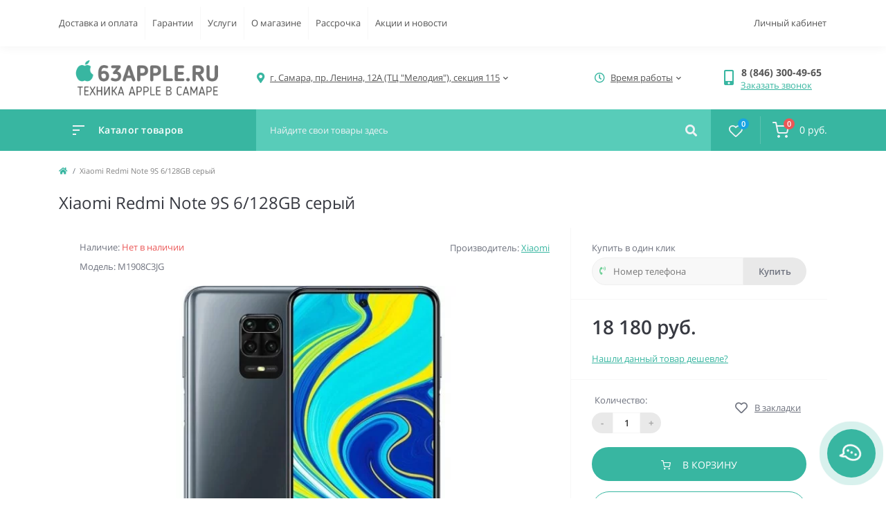

--- FILE ---
content_type: text/html; charset=utf-8
request_url: http://63apple.ru/xiaomi-redmi-note-9s-128-grey
body_size: 14792
content:
<!DOCTYPE html>
<!--[if IE]><![endif]-->
<!--[if IE 8 ]><html dir="ltr" lang="ru" class="ie8"><![endif]-->
<!--[if IE 9 ]><html dir="ltr" lang="ru" class="ie9"><![endif]-->
<!--[if (gt IE 9)|!(IE)]><!-->
<html dir="ltr" lang="ru">
<!--<![endif]-->
<head>
<meta charset="UTF-8" />
<meta name="viewport" content="width=device-width, initial-scale=1.0">
<meta http-equiv="X-UA-Compatible" content="IE=edge">
<title>Xiaomi Redmi Note 9S 6/128GB серый - купить в Самаре в 63apple</title>

      
<meta property="og:title" content="Xiaomi Redmi Note 9S 6/128GB серый - купить в Самаре в 63apple" />
<meta property="og:description" content="Купите Xiaomi Redmi Note 9S 6/128GB серый в Самаре по низкой цене. Работаем с 2011 года. Только новая и оригинальная техника. Гарантия 1 год. Самовывоз и быстрая доставка." />
<meta property="og:site_name" content="63apple.ru" />
<meta property="og:url" content="https://63apple.ru/xiaomi-redmi-note-9s-128-grey" />
<meta property="og:image" content="https://63apple.ru/image/catalog/products/xiaomi-phones/xiaomi-redmi-note-9s/xiaomi-redmi-note-9s-grey-1.jpeg" />
<meta property="og:image:type" content="image/jpeg" />
<meta property="og:image:width" content="481" />
<meta property="og:image:height" content="600" />
<meta property="og:image:alt" content="Xiaomi Redmi Note 9S 6/128GB серый" />
<meta property="og:type" content="product" />

						
<base href="https://63apple.ru/" />


<meta name="description" content="Купите Xiaomi Redmi Note 9S 6/128GB серый в Самаре по низкой цене. Работаем с 2011 года. Только новая и оригинальная техника. Гарантия 1 год. Самовывоз и быстрая доставка." />
<link href="min/cache/e6b854dbc3a65159cb67fbe0883c1c01.css?20250915105220" rel="stylesheet" media="screen" />
<script src="min/cache/4f8bcab0be62a2e42048e31bf1747e1b.js?20250915105220"></script>

<link href="https://63apple.ru/xiaomi-redmi-note-9s-128-grey" rel="canonical"  />
		

<link href="https://63apple.ru/image/catalog/favicon-32x32.png" rel="icon" type="image/png" />
		
<script>
    let octFonts = localStorage.getItem('octFonts');
	if (octFonts !== null) {
        var octHead  = document.getElementsByTagName('head')[0];
        var octLink  = document.createElement('link');
        octLink.rel  = 'stylesheet';
        octLink.type = 'text/css';
        octLink.href = location.protocol + '//' + location.host + '/catalog/view/theme/oct_feelmart/stylesheet/oct-fonts.css';
        octLink.media = 'all';
        octHead.appendChild(octLink);
    }
</script>
</head>
<body class="padding-top">
<div id="fm_sidebar_overlay"></div>
<div id="fm_sidebar">
    <div class="fm_sidebar-title d-flex alig-items-center justify-content-between">
      <span class="fm_sidebar-title-text">Меню</span>
      <span class="fm_sidebar-title-close"></span>
    </div>
    <div id="fm_sidebar_content" class="fm_sidebar-content"></div>
</div>
<nav id="fm_mobile_nav" class="d-lg-none fixed-top">
    <button type="button" id="fm_mobile_menu_button" onclick="fmSidebar('Меню', 'menu');" class="fm_mobile_nav-item fm_mobile_sidebar_toggle" aria-label="Menu"></button>
<button type="button" id="fm_mobile_user_button" onclick="fmSidebar('Авторизация', 'login');" class="fm_mobile_nav-item fm_mobile_sidebar_toggle" aria-label="Account"></button>
        <button onclick="location.href='https://63apple.ru/compare-products';" type="button" id="fm_mobile_compare_button" class="fm_mobile_nav-item" aria-label="Compare"><span class="fm-menu-buttons-index fm-menu-compare-index">0</span></button>
    <button onclick="location.href='https://63apple.ru/wishlist';" type="button" id="fm_mobile_wishlist_button" class="fm_mobile_nav-item" aria-label="Wishlist"><span class="fm-menu-buttons-index fm-menu-wishlist-index">0</span></button>
        <button type="button" id="fm_mobile_cart_button" onclick="fmSidebar('Корзина', 'cart');" class="fm_mobile_nav-item fm_mobile_sidebar_toggle" aria-label="Cart"><span class="fm-menu-buttons-index fm-menu-cart-index">0</span></button>
    </nav>

<nav id="top" class="top d-none d-lg-block">
	<div class="container d-flex justify-content-between">
	  			<ul class="info-list list-unstyled d-flex">
						<li class="info-item"><a href="/how_to" class="info-link">Доставка и оплата</a></li>
						<li class="info-item"><a href="/garantii" class="info-link">Гарантии</a></li>
						<li class="info-item"><a href="/service" class="info-link">Услуги</a></li>
						<li class="info-item"><a href="/o-magazine" class="info-link">О магазине</a></li>
						<li class="info-item"><a href="/rassrochka" class="info-link">Рассрочка</a></li>
						<li class="info-item"><a href="/news" class="info-link">Акции и новости</a></li>
					</ul>
				<div id="top-links" class="nav d-flex">
			
			 
			<div class="dropdown" id="fm-account-dropdown">
								<span onclick="octPopupLogin();" title="Личный кабинет" class="btn btn-user btn-link btn-block h-100 d-flex align-items-center" role="button" aria-haspopup="true">Личный кабинет</span>
					        </div>
		</div>
	</div>
</nav>
<header>
  <div class="container">
    <div class="row align-items-center">
		    	<div id="logo" class="col-6 col-md-2 col-lg-3 col-xl-3">
						<div class="fm-logo">
			<a href="https://63apple.ru/">
				<img src="https://63apple.ru/image/catalog/63apple-logo.png" title="63apple.ru" alt="63apple.ru" class="img-fluid" />
			</a>
			</div>
					</div>
						<div class="d-none d-md-flex col-md-7 col-lg-6 col-xl-5 fm-header-address">
	        <div class="header-dropdown-box">
				<div class="header-dropdown-toggle btn btn-header btn-link d-flex align-items-center h-100"><i class="fas fa-map-marker-alt"></i> <span>г. Самара, пр. Ленина, 12А (ТЦ "Мелодия"), секция 115</span> <i class="fas fa-chevron-down"></i></div>
				<div class="header-dropdown text-center">
					<div class="header-dropdown-inner fm-header-address-dropdown-inner">
                        <div class="fm-header-location-inner">
                            <div class="fm-header-location active">
                                <div class="d-flex align-items-center">
                                    <div class="fm-header-location-address">г. Самара, пр. Ленина, 12А (ТЦ "Мелодия"), секция 115</div>
                                                                    </div>
                                                                <div class="fm-header-location-collapsed">
                                                                        <div class="fm-header-location-phones">
                                        <span><i class="fas fa-phone"></i></span>
                                                                                <a href="tel:88463004965">8 (846) 300-49-65</a>
                                                                            </div>
                                                                                                            <div class="fm-header-location-shedule">
                                                                                <span>Ежедневно с 10:00 до 20:00</span><br>
                                                                            </div>
                                                                                                            <div class="fm-header-location-map">
                                        <div id="oct-contact-map" class="not_in"></div>
                                    <script>
                                        $('.header-dropdown-toggle').on('mouseenter mouseleave', function() {
                                            octShowMap('<iframe class="mapiframe" src="https://yandex.ru/map-widget/v1/?um=constructor%3AXg_eZrNi_mNqRTfzlxwMDqT4_nwzRDqG&amp;source=constructor" style="width:100%;border: 1px solid #f0f0f0;border-radius: 1px;opacity: 0.9;min-height: 400px;" allowfullscreen></iframe>', '#oct-contact-map');
                                        });
                                        </script>
                                    </div>
                                                                    </div>
                                                            </div>
                                                    </div>
						<div class="d-flex justify-content-center fm-header-location-contacts-btn">
							<a href="https://63apple.ru/contact" class="fm-btn fm-btn-blue">Перейти в контакты</a>
						</div>
				    </div>
				</div>
			</div>
		</div>
						<div class="fm-header-shedule d-none col-xl-2 d-xl-flex justify-content-center">
          <div class="header-dropdown-box">
            <div class="header-dropdown-toggle btn btn-header btn-link d-flex align-items-center h-100">
              <i class="far fa-clock"></i>
              <span>Время работы</span>
              <i class="fas fa-chevron-down"></i>
            </div>
            <div class="header-dropdown header-dropdown-shedule text-center">
              <div class="header-dropdown-inner">
                <div class="header-dropdown-title header-dropdown-title-bold">Время работы магазина:</div>
                <ul class="list-unstyled">
                						<li>Ежедневно с 10:00 до 20:00</li>
					                </ul>
              </div>
            </div>
          </div>
        </div>
						<div class="col-6 col-md-3 col-xl-2 d-flex fm-header-phones">
          <div class="fm-phone-box d-flex align-items-center">
            <div class="fm-phone-img">
              <i class="fas fa-mobile-alt"></i>
            </div>
            <div class="fm-phone-content text-right">
            				<a class="btn btn-link dropdown-toggle d-flex align-items-center" href="tel:88463004965" role="button" id="us-phones-dropdown"><span>8 (846) 300-49-65</span></a>
				                    			<div class="fm-phone-link" onclick="octPopupCallPhone()">Заказать звонок</div>
    			            </div>
          </div>
        </div>
            </div>
  </div>
</header>
<div class="menu-row sticky-top">
	<div class="container">
		<div class="row">
			<div id="oct-menu-box" class="col-lg-3">
	<div class="fm-menu d-flex align-items-center">
        <div class="fm-menu-burg">
          <span class="fm-menu-burg-top"></span>
          <span class="fm-menu-burg-middle"></span>
          <span class="fm-menu-burg-bottom"></span>
        </div>
        <span id="fm-menu-header" class="fm-menu-header">Каталог товаров</span>
    </div>
	<nav id="oct-menu-dropdown-menu">
		<ul id="oct-menu-ul" class="oct-menu-ul oct-menu-parent-ul list-unstyled">
																		<li class="oct-menu-li">
					<div class="d-flex align-items-center justify-content-between">
						<a href="https://63apple.ru/iphone" class="oct-menu-a d-flex align-items-center"><img class="oct-menu-cat-icon" src="https://63apple.ru/image/catalog/categories-icons/iphone-icon.svg" alt="iPhone" width="35" height="35" /><span class="oct-menu-item-name">iPhone</span></a><span class="oct-menu-toggle"><i class="fas fa-chevron-right"></i></span>					</div>
					<div class="oct-menu-child-ul">
						<div class="oct-menu-back"><i class="fas fa-long-arrow-alt-left"></i> iPhone</div>
						<ul class="oct-menu-ul list-unstyled">
														<li class="oct-menu-li">
								<div class="d-flex align-items-center justify-content-between">
									<a href="https://63apple.ru/iphone/iphone-17-pro"><span class="oct-menu-item-name">iPhone 17 Pro</span></a>								</div>
															</li>
														<li class="oct-menu-li">
								<div class="d-flex align-items-center justify-content-between">
									<a href="https://63apple.ru/iphone/iphone-17-pro-max"><span class="oct-menu-item-name">iPhone 17 Pro Max</span></a>								</div>
															</li>
														<li class="oct-menu-li">
								<div class="d-flex align-items-center justify-content-between">
									<a href="https://63apple.ru/iphone/iphone-air"><span class="oct-menu-item-name">iPhone Air</span></a>								</div>
															</li>
														<li class="oct-menu-li">
								<div class="d-flex align-items-center justify-content-between">
									<a href="https://63apple.ru/iphone/iphone-17"><span class="oct-menu-item-name">iPhone 17</span></a>								</div>
															</li>
														<li class="oct-menu-li">
								<div class="d-flex align-items-center justify-content-between">
									<a href="https://63apple.ru/iphone/iphone-16-pro"><span class="oct-menu-item-name">iPhone 16 Pro</span></a>								</div>
															</li>
														<li class="oct-menu-li">
								<div class="d-flex align-items-center justify-content-between">
									<a href="https://63apple.ru/iphone/iphone-16-pro-max"><span class="oct-menu-item-name">iPhone 16 Pro Max</span></a>								</div>
															</li>
														<li class="oct-menu-li">
								<div class="d-flex align-items-center justify-content-between">
									<a href="https://63apple.ru/iphone/iphone-16"><span class="oct-menu-item-name">iPhone 16</span></a>								</div>
															</li>
														<li class="oct-menu-li">
								<div class="d-flex align-items-center justify-content-between">
									<a href="https://63apple.ru/iphone/iphone-16-plus"><span class="oct-menu-item-name">iPhone 16 Plus</span></a>								</div>
															</li>
														<li class="oct-menu-li">
								<div class="d-flex align-items-center justify-content-between">
									<a href="https://63apple.ru/iphone/iphone-16e"><span class="oct-menu-item-name">iPhone 16e</span></a>								</div>
															</li>
														<li class="oct-menu-li">
								<div class="d-flex align-items-center justify-content-between">
									<a href="https://63apple.ru/iphone/iphone-15"><span class="oct-menu-item-name">iPhone 15</span></a>								</div>
															</li>
														<li class="oct-menu-li">
								<div class="d-flex align-items-center justify-content-between">
									<a href="https://63apple.ru/iphone/iphone-15-plus"><span class="oct-menu-item-name">iPhone 15 Plus</span></a>								</div>
															</li>
														<li class="oct-menu-li">
								<div class="d-flex align-items-center justify-content-between">
									<a href="https://63apple.ru/iphone/iphone-14"><span class="oct-menu-item-name">iPhone 14</span></a>								</div>
															</li>
														<li class="oct-menu-li">
								<div class="d-flex align-items-center justify-content-between">
									<a href="https://63apple.ru/iphone/iphone-13"><span class="oct-menu-item-name">iPhone 13</span></a>								</div>
															</li>
																				</ul>
					</div>
				</li>
												<li class="oct-menu-li">
					<div class="d-flex align-items-center justify-content-between">
						<a href="https://63apple.ru/apple-watch" class="oct-menu-a d-flex align-items-center"><img class="oct-menu-cat-icon" src="https://63apple.ru/image/catalog/categories-icons/apple-watch-icon.svg" alt="Apple Watch" width="35" height="35" /><span class="oct-menu-item-name">Apple Watch</span></a><span class="oct-menu-toggle"><i class="fas fa-chevron-right"></i></span>					</div>
					<div class="oct-menu-child-ul">
						<div class="oct-menu-back"><i class="fas fa-long-arrow-alt-left"></i> Apple Watch</div>
						<ul class="oct-menu-ul list-unstyled">
														<li class="oct-menu-li">
								<div class="d-flex align-items-center justify-content-between">
									<a href="https://63apple.ru/apple-watch/apple-watch-series-11"><span class="oct-menu-item-name">Apple Watch Series 11</span></a>								</div>
															</li>
														<li class="oct-menu-li">
								<div class="d-flex align-items-center justify-content-between">
									<a href="https://63apple.ru/apple-watch/apple-watch-ultra-3"><span class="oct-menu-item-name">Apple Watch Ultra 3</span></a>								</div>
															</li>
														<li class="oct-menu-li">
								<div class="d-flex align-items-center justify-content-between">
									<a href="https://63apple.ru/apple-watch/apple-watch-se-3"><span class="oct-menu-item-name">Apple Watch SE 3</span></a>								</div>
															</li>
														<li class="oct-menu-li">
								<div class="d-flex align-items-center justify-content-between">
									<a href="https://63apple.ru/apple-watch/apple-watch-series-10"><span class="oct-menu-item-name">Apple Watch Series 10</span></a>								</div>
															</li>
														<li class="oct-menu-li">
								<div class="d-flex align-items-center justify-content-between">
									<a href="https://63apple.ru/apple-watch/apple-watch-ultra-2-2024"><span class="oct-menu-item-name">Apple Watch Ultra 2 (2024)</span></a>								</div>
															</li>
														<li class="oct-menu-li">
								<div class="d-flex align-items-center justify-content-between">
									<a href="https://63apple.ru/apple-watch/apple-watch-se-2024"><span class="oct-menu-item-name">Apple Watch SE (2024)</span></a>								</div>
															</li>
																				</ul>
					</div>
				</li>
												<li class="oct-menu-li">
					<div class="d-flex align-items-center justify-content-between">
						<a href="https://63apple.ru/ipad-samara" class="oct-menu-a d-flex align-items-center"><img class="oct-menu-cat-icon" src="https://63apple.ru/image/catalog/categories-icons/ipad-icon.svg" alt="iPad" width="35" height="35" /><span class="oct-menu-item-name">iPad</span></a><span class="oct-menu-toggle"><i class="fas fa-chevron-right"></i></span>					</div>
					<div class="oct-menu-child-ul">
						<div class="oct-menu-back"><i class="fas fa-long-arrow-alt-left"></i> iPad</div>
						<ul class="oct-menu-ul list-unstyled">
														<li class="oct-menu-li">
								<div class="d-flex align-items-center justify-content-between">
									<a href="https://63apple.ru/ipad-samara/ipad-pro-2024-11"><span class="oct-menu-item-name">iPad Pro (2024) 11 дюймов</span></a>								</div>
															</li>
														<li class="oct-menu-li">
								<div class="d-flex align-items-center justify-content-between">
									<a href="https://63apple.ru/ipad-samara/ipad-pro-2024-13"><span class="oct-menu-item-name">iPad Pro (2024) 13 дюймов</span></a>								</div>
															</li>
														<li class="oct-menu-li">
								<div class="d-flex align-items-center justify-content-between">
									<a href="https://63apple.ru/ipad-samara/ipad-air-m3-2025-11"><span class="oct-menu-item-name">iPad Air (M3, 2025) 11 дюймов</span></a>								</div>
															</li>
														<li class="oct-menu-li">
								<div class="d-flex align-items-center justify-content-between">
									<a href="https://63apple.ru/ipad-samara/ipad-air-m3-2025-13"><span class="oct-menu-item-name">iPad Air (M3, 2025) 13 дюймов</span></a>								</div>
															</li>
														<li class="oct-menu-li">
								<div class="d-flex align-items-center justify-content-between">
									<a href="https://63apple.ru/ipad-samara/ipad-2025"><span class="oct-menu-item-name">iPad (2025)</span></a>								</div>
															</li>
														<li class="oct-menu-li">
								<div class="d-flex align-items-center justify-content-between">
									<a href="https://63apple.ru/ipad-samara/ipad-mini-2024"><span class="oct-menu-item-name">iPad mini (2024)</span></a>								</div>
															</li>
																				</ul>
					</div>
				</li>
												<li class="oct-menu-li">
					<div class="d-flex align-items-center justify-content-between">
						<a href="https://63apple.ru/mac" class="oct-menu-a d-flex align-items-center"><img class="oct-menu-cat-icon" src="https://63apple.ru/image/catalog/categories-icons/mac-icon.svg" alt="Mac" width="35" height="35" /><span class="oct-menu-item-name">Mac</span></a><span class="oct-menu-toggle"><i class="fas fa-chevron-right"></i></span>					</div>
					<div class="oct-menu-child-ul">
						<div class="oct-menu-back"><i class="fas fa-long-arrow-alt-left"></i> Mac</div>
						<ul class="oct-menu-ul list-unstyled">
														<li class="oct-menu-li">
								<div class="d-flex align-items-center justify-content-between">
									<a href="https://63apple.ru/mac/macbook_air"><span class="oct-menu-item-name">MacBook Air</span></a>								</div>
															</li>
														<li class="oct-menu-li">
								<div class="d-flex align-items-center justify-content-between">
									<a href="https://63apple.ru/mac/macbook-pro"><span class="oct-menu-item-name">MacBook Pro</span></a>								</div>
															</li>
														<li class="oct-menu-li">
								<div class="d-flex align-items-center justify-content-between">
									<a href="https://63apple.ru/mac/imac"><span class="oct-menu-item-name">iMac</span></a>								</div>
															</li>
														<li class="oct-menu-li">
								<div class="d-flex align-items-center justify-content-between">
									<a href="https://63apple.ru/mac/mac_mini"><span class="oct-menu-item-name">Mac mini</span></a>								</div>
															</li>
																				</ul>
					</div>
				</li>
												<li class="oct-menu-li"><a href="https://63apple.ru/apple-vision" class="oct-menu-a d-flex align-items-center"><img class="oct-menu-cat-icon" src="https://63apple.ru/image/catalog/categories-icons/apple-vision.svg" alt="Apple Vision" width="35" height="35" /><span class="oct-menu-item-name">Apple Vision</span></a></li>
												<li class="oct-menu-li"><a href="https://63apple.ru/apple-airpods-samara" class="oct-menu-a d-flex align-items-center"><img class="oct-menu-cat-icon" src="https://63apple.ru/image/catalog/categories-icons/airpods-icon.svg" alt="Apple AirPods" width="35" height="35" /><span class="oct-menu-item-name">Apple AirPods</span></a></li>
												<li class="oct-menu-li"><a href="https://63apple.ru/apple_tv" class="oct-menu-a d-flex align-items-center"><img class="oct-menu-cat-icon" src="https://63apple.ru/image/catalog/categories-icons/apple-tv-icon.svg" alt="Apple TV" width="35" height="35" /><span class="oct-menu-item-name">Apple TV</span></a></li>
												<li class="oct-menu-li">
					<div class="d-flex align-items-center justify-content-between">
						<a href="https://63apple.ru/smartfony-samsung" class="oct-menu-a d-flex align-items-center"><img class="oct-menu-cat-icon" src="https://63apple.ru/image/catalog/categories-icons/samsung-smartphones-icon.svg" alt="Смартфоны Samsung" width="35" height="35" /><span class="oct-menu-item-name">Смартфоны Samsung</span></a><span class="oct-menu-toggle"><i class="fas fa-chevron-right"></i></span>					</div>
					<div class="oct-menu-child-ul">
						<div class="oct-menu-back"><i class="fas fa-long-arrow-alt-left"></i> Смартфоны Samsung</div>
						<ul class="oct-menu-ul list-unstyled">
														<li class="oct-menu-li">
								<div class="d-flex align-items-center justify-content-between">
									<a href="https://63apple.ru/smartfony-samsung/samsung-galaxy-s25"><span class="oct-menu-item-name">Samsung Galaxy S25</span></a>								</div>
															</li>
														<li class="oct-menu-li">
								<div class="d-flex align-items-center justify-content-between">
									<a href="https://63apple.ru/smartfony-samsung/samsung-galaxy-s25-plus"><span class="oct-menu-item-name">Samsung Galaxy S25+</span></a>								</div>
															</li>
														<li class="oct-menu-li">
								<div class="d-flex align-items-center justify-content-between">
									<a href="https://63apple.ru/smartfony-samsung/samsung-galaxy-s25-ultra"><span class="oct-menu-item-name">Samsung Galaxy S25 Ultra</span></a>								</div>
															</li>
														<li class="oct-menu-li">
								<div class="d-flex align-items-center justify-content-between">
									<a href="https://63apple.ru/smartfony-samsung/samsung-galaxy-s24-fe"><span class="oct-menu-item-name">Samsung Galaxy S24 FE</span></a>								</div>
															</li>
														<li class="oct-menu-li">
								<div class="d-flex align-items-center justify-content-between">
									<a href="https://63apple.ru/smartfony-samsung/samsung-galaxy-s24"><span class="oct-menu-item-name">Samsung Galaxy S24</span></a>								</div>
															</li>
														<li class="oct-menu-li">
								<div class="d-flex align-items-center justify-content-between">
									<a href="https://63apple.ru/smartfony-samsung/samsung-galaxy-s24-plus"><span class="oct-menu-item-name">Samsung Galaxy S24+</span></a>								</div>
															</li>
														<li class="oct-menu-li">
								<div class="d-flex align-items-center justify-content-between">
									<a href="https://63apple.ru/smartfony-samsung/samsung-galaxy-s24-ultra"><span class="oct-menu-item-name">Samsung Galaxy S24 Ultra</span></a>								</div>
															</li>
														<li class="oct-menu-li">
								<div class="d-flex align-items-center justify-content-between">
									<a href="https://63apple.ru/smartfony-samsung/samsung-galaxy-a56"><span class="oct-menu-item-name">Samsung Galaxy A56</span></a>								</div>
															</li>
														<li class="oct-menu-li">
								<div class="d-flex align-items-center justify-content-between">
									<a href="https://63apple.ru/smartfony-samsung/samsung-galaxy-a36"><span class="oct-menu-item-name">Samsung Galaxy A36</span></a>								</div>
															</li>
																				</ul>
					</div>
				</li>
												<li class="oct-menu-li">
					<div class="d-flex align-items-center justify-content-between">
						<a href="https://63apple.ru/xiaomi-smartphones" class="oct-menu-a d-flex align-items-center"><img class="oct-menu-cat-icon" src="https://63apple.ru/image/catalog/categories-icons/xiaomi-smartphones-icon.svg" alt="Смартфоны Xiaomi" width="35" height="35" /><span class="oct-menu-item-name">Смартфоны Xiaomi</span></a><span class="oct-menu-toggle"><i class="fas fa-chevron-right"></i></span>					</div>
					<div class="oct-menu-child-ul">
						<div class="oct-menu-back"><i class="fas fa-long-arrow-alt-left"></i> Смартфоны Xiaomi</div>
						<ul class="oct-menu-ul list-unstyled">
														<li class="oct-menu-li">
								<div class="d-flex align-items-center justify-content-between">
									<a href="https://63apple.ru/xiaomi-smartphones/xiaomi-mi-10t-lite"><span class="oct-menu-item-name">Xiaomi Mi 10T Lite</span></a>								</div>
															</li>
														<li class="oct-menu-li">
								<div class="d-flex align-items-center justify-content-between">
									<a href="https://63apple.ru/xiaomi-smartphones/xiaomi-redmi-note-10t"><span class="oct-menu-item-name">Xiaomi Redmi Note 10T</span></a>								</div>
															</li>
																				</ul>
					</div>
				</li>
												<li class="oct-menu-li">
					<div class="d-flex align-items-center justify-content-between">
						<a href="https://63apple.ru/game-consoles" class="oct-menu-a d-flex align-items-center"><img class="oct-menu-cat-icon" src="https://63apple.ru/image/catalog/categories-icons/game-consoles-icon.svg" alt="Игровые приставки" width="35" height="35" /><span class="oct-menu-item-name">Игровые приставки</span></a><span class="oct-menu-toggle"><i class="fas fa-chevron-right"></i></span>					</div>
					<div class="oct-menu-child-ul">
						<div class="oct-menu-back"><i class="fas fa-long-arrow-alt-left"></i> Игровые приставки</div>
						<ul class="oct-menu-ul list-unstyled">
														<li class="oct-menu-li">
								<div class="d-flex align-items-center justify-content-between">
									<a href="https://63apple.ru/game-consoles/sony-ps5"><span class="oct-menu-item-name">Sony PlayStation 5</span></a>								</div>
															</li>
														<li class="oct-menu-li">
								<div class="d-flex align-items-center justify-content-between">
									<a href="https://63apple.ru/game-consoles/microsoft-xbox-series"><span class="oct-menu-item-name">Microsoft Xbox Series</span></a>								</div>
															</li>
																				</ul>
					</div>
				</li>
												<li class="oct-menu-li">
					<div class="d-flex align-items-center justify-content-between">
						<a href="https://63apple.ru/xiaomi-gadgets" class="oct-menu-a d-flex align-items-center"><img class="oct-menu-cat-icon" src="https://63apple.ru/image/catalog/categories-icons/gadgets-icon.svg" alt="Гаджеты" width="35" height="35" /><span class="oct-menu-item-name">Гаджеты</span></a><span class="oct-menu-toggle"><i class="fas fa-chevron-right"></i></span>					</div>
					<div class="oct-menu-child-ul">
						<div class="oct-menu-back"><i class="fas fa-long-arrow-alt-left"></i> Гаджеты</div>
						<ul class="oct-menu-ul list-unstyled">
														<li class="oct-menu-li">
								<div class="d-flex align-items-center justify-content-between">
									<a href="https://63apple.ru/xiaomi-gadgets/fitnes-braslety"><span class="oct-menu-item-name">Фитнес-браслеты</span></a>								</div>
															</li>
														<li class="oct-menu-li">
								<div class="d-flex align-items-center justify-content-between">
									<a href="https://63apple.ru/xiaomi-gadgets/smart-watches"><span class="oct-menu-item-name">Смарт-часы</span></a>								</div>
															</li>
														<li class="oct-menu-li">
								<div class="d-flex align-items-center justify-content-between">
									<a href="https://63apple.ru/xiaomi-gadgets/xiaomi-gadgets-health"><span class="oct-menu-item-name">Красота и здоровье</span></a>								</div>
															</li>
														<li class="oct-menu-li">
								<div class="d-flex align-items-center justify-content-between">
									<a href="https://63apple.ru/xiaomi-gadgets/xiaomi-vacuum-cleaners-robots"><span class="oct-menu-item-name">Роботы-пылесосы</span></a>								</div>
															</li>
														<li class="oct-menu-li">
								<div class="d-flex align-items-center justify-content-between">
									<a href="https://63apple.ru/xiaomi-gadgets/vertical-vacuum-cleaners"><span class="oct-menu-item-name">Вертикальные пылесосы</span></a>								</div>
															</li>
														<li class="oct-menu-li">
								<div class="d-flex align-items-center justify-content-between">
									<a href="https://63apple.ru/xiaomi-gadgets/uborka"><span class="oct-menu-item-name">Уборка</span></a>								</div>
															</li>
														<li class="oct-menu-li">
								<div class="d-flex align-items-center justify-content-between">
									<a href="https://63apple.ru/xiaomi-gadgets/purifiers-humidifiers"><span class="oct-menu-item-name">Очистители и увлажнители воздуха</span></a>								</div>
															</li>
														<li class="oct-menu-li">
								<div class="d-flex align-items-center justify-content-between">
									<a href="https://63apple.ru/xiaomi-gadgets/kitchen"><span class="oct-menu-item-name">Для кухни</span></a>								</div>
															</li>
														<li class="oct-menu-li">
								<div class="d-flex align-items-center justify-content-between">
									<a href="https://63apple.ru/xiaomi-gadgets/bathroom"><span class="oct-menu-item-name">Для ванной</span></a>								</div>
															</li>
														<li class="oct-menu-li">
								<div class="d-flex align-items-center justify-content-between">
									<a href="https://63apple.ru/xiaomi-gadgets/uhod-za-odezhdoj"><span class="oct-menu-item-name">Уход за одеждой и обувью</span></a>								</div>
															</li>
														<li class="oct-menu-li">
								<div class="d-flex align-items-center justify-content-between">
									<a href="https://63apple.ru/xiaomi-gadgets/osveschenie"><span class="oct-menu-item-name">Освещение</span></a>								</div>
															</li>
														<li class="oct-menu-li">
								<div class="d-flex align-items-center justify-content-between">
									<a href="https://63apple.ru/xiaomi-gadgets/surveillance"><span class="oct-menu-item-name">IP-камеры</span></a>								</div>
															</li>
														<li class="oct-menu-li">
								<div class="d-flex align-items-center justify-content-between">
									<a href="https://63apple.ru/xiaomi-gadgets/wi-fi-routers"><span class="oct-menu-item-name">Роутеры</span></a>								</div>
															</li>
														<li class="oct-menu-li">
								<div class="d-flex align-items-center justify-content-between">
									<a href="https://63apple.ru/xiaomi-gadgets/mediapleery"><span class="oct-menu-item-name">Медиаплееры</span></a>								</div>
															</li>
														<li class="oct-menu-li">
								<div class="d-flex align-items-center justify-content-between">
									<a href="https://63apple.ru/xiaomi-gadgets/setevye-filtry"><span class="oct-menu-item-name">Сетевые фильтры</span></a>								</div>
															</li>
														<li class="oct-menu-li">
								<div class="d-flex align-items-center justify-content-between">
									<a href="https://63apple.ru/xiaomi-gadgets/dlya-avtomobilya"><span class="oct-menu-item-name">Для автомобиля</span></a>								</div>
															</li>
														<li class="oct-menu-li">
								<div class="d-flex align-items-center justify-content-between">
									<a href="https://63apple.ru/xiaomi-gadgets/action-cameras"><span class="oct-menu-item-name">Экшн-камеры</span></a>								</div>
															</li>
														<li class="oct-menu-li">
								<div class="d-flex align-items-center justify-content-between">
									<a href="https://63apple.ru/xiaomi-gadgets/for-kids"><span class="oct-menu-item-name">Для детей</span></a>								</div>
															</li>
														<li class="oct-menu-li">
								<div class="d-flex align-items-center justify-content-between">
									<a href="https://63apple.ru/xiaomi-gadgets/domashnie-zhivotnye"><span class="oct-menu-item-name">Домашние животные</span></a>								</div>
															</li>
														<li class="oct-menu-li">
								<div class="d-flex align-items-center justify-content-between">
									<a href="https://63apple.ru/xiaomi-gadgets/instrumenty"><span class="oct-menu-item-name">Инструменты</span></a>								</div>
															</li>
																				</ul>
					</div>
				</li>
												<li class="oct-menu-li">
					<div class="d-flex align-items-center justify-content-between">
						<a href="https://63apple.ru/electrotransport" class="oct-menu-a d-flex align-items-center"><img class="oct-menu-cat-icon" src="https://63apple.ru/image/catalog/categories-icons/personal-transporters-icon.svg" alt="Электротранспорт" width="35" height="35" /><span class="oct-menu-item-name">Электротранспорт</span></a><span class="oct-menu-toggle"><i class="fas fa-chevron-right"></i></span>					</div>
					<div class="oct-menu-child-ul">
						<div class="oct-menu-back"><i class="fas fa-long-arrow-alt-left"></i> Электротранспорт</div>
						<ul class="oct-menu-ul list-unstyled">
														<li class="oct-menu-li">
								<div class="d-flex align-items-center justify-content-between">
									<a href="https://63apple.ru/electrotransport/electrosamokat"><span class="oct-menu-item-name">Электросамокаты</span></a>								</div>
															</li>
														<li class="oct-menu-li">
								<div class="d-flex align-items-center justify-content-between">
									<a href="https://63apple.ru/electrotransport/gyroscooter_xiaomi_ninebot_segway"><span class="oct-menu-item-name">Гироскутеры Xiaomi и Ninebot</span></a>								</div>
															</li>
																				</ul>
					</div>
				</li>
												<li class="oct-menu-li">
					<div class="d-flex align-items-center justify-content-between">
						<a href="https://63apple.ru/accessories" class="oct-menu-a d-flex align-items-center"><img class="oct-menu-cat-icon" src="https://63apple.ru/image/catalog/categories-icons/accessories-icon.svg" alt="Аксессуары" width="35" height="35" /><span class="oct-menu-item-name">Аксессуары</span></a><span class="oct-menu-toggle"><i class="fas fa-chevron-right"></i></span>					</div>
					<div class="oct-menu-child-ul">
						<div class="oct-menu-back"><i class="fas fa-long-arrow-alt-left"></i> Аксессуары</div>
						<ul class="oct-menu-ul list-unstyled">
														<li class="oct-menu-li">
								<div class="d-flex align-items-center justify-content-between">
									<a href="https://63apple.ru/accessories/apple-accessories"><span class="oct-menu-item-name">Оригинальные аксессуары Apple</span></a>								</div>
															</li>
														<li class="oct-menu-li">
								<div class="d-flex align-items-center justify-content-between">
									<a href="https://63apple.ru/accessories/cases-iphone"><span class="oct-menu-item-name">Чехлы для iPhone</span></a><span class="oct-childmenu-toggle"><i class="fas fa-chevron-right"></i></span>								</div>
																<div class="oct-menu-child-ul oct-menu-third-child-ul">
									<div class="oct-childmenu-back"><i class="fas fa-long-arrow-alt-left"></i> Чехлы для iPhone</div>
									<ul class="oct-menu-ul list-unstyled">
																				<li class="oct-menu-li">
																						<a href="https://63apple.ru/accessories/cases-iphone/chehly-dlya-iphone-16-pro"><span class="oct-menu-item-name">Чехлы для iPhone 16 Pro</span></a>
																					</li>
																				<li class="oct-menu-li">
																						<a href="https://63apple.ru/accessories/cases-iphone/chehly-dlya-iphone-16-pro-max"><span class="oct-menu-item-name">Чехлы для iPhone 16 Pro Max</span></a>
																					</li>
																				<li class="oct-menu-li">
																						<a href="https://63apple.ru/accessories/cases-iphone/chehly-dlya-iphone-16"><span class="oct-menu-item-name">Чехлы для iPhone 16</span></a>
																					</li>
																				<li class="oct-menu-li">
																						<a href="https://63apple.ru/accessories/cases-iphone/chehly-dlya-iphone-12-pro-max"><span class="oct-menu-item-name">Чехлы для iPhone 12 Pro Max</span></a>
																					</li>
																													</ul>
								</div>
															</li>
														<li class="oct-menu-li">
								<div class="d-flex align-items-center justify-content-between">
									<a href="https://63apple.ru/accessories/apple-ipad-cases"><span class="oct-menu-item-name">Чехлы для iPad</span></a>								</div>
															</li>
														<li class="oct-menu-li">
								<div class="d-flex align-items-center justify-content-between">
									<a href="https://63apple.ru/accessories/chehol-dlay-macbook"><span class="oct-menu-item-name">Чехлы и сумки для ноутбуков</span></a>								</div>
															</li>
														<li class="oct-menu-li">
								<div class="d-flex align-items-center justify-content-between">
									<a href="https://63apple.ru/accessories/airpods-airdots-cases"><span class="oct-menu-item-name">Чехлы для наушников</span></a>								</div>
															</li>
														<li class="oct-menu-li">
								<div class="d-flex align-items-center justify-content-between">
									<a href="https://63apple.ru/accessories/steklo-iphone-3d"><span class="oct-menu-item-name">Защитные стёкла и плёнки</span></a>								</div>
															</li>
														<li class="oct-menu-li">
								<div class="d-flex align-items-center justify-content-between">
									<a href="https://63apple.ru/accessories/cables"><span class="oct-menu-item-name">Кабели</span></a>								</div>
															</li>
														<li class="oct-menu-li">
								<div class="d-flex align-items-center justify-content-between">
									<a href="https://63apple.ru/accessories/chargers-cables"><span class="oct-menu-item-name">Зарядные устройства</span></a>								</div>
															</li>
														<li class="oct-menu-li">
								<div class="d-flex align-items-center justify-content-between">
									<a href="https://63apple.ru/accessories/besprovodnaya_zaryadka_qi"><span class="oct-menu-item-name">Беспроводные зарядки</span></a>								</div>
															</li>
														<li class="oct-menu-li">
								<div class="d-flex align-items-center justify-content-between">
									<a href="https://63apple.ru/accessories/powerbanks"><span class="oct-menu-item-name">Внешние аккумуляторы</span></a>								</div>
															</li>
														<li class="oct-menu-li">
								<div class="d-flex align-items-center justify-content-between">
									<a href="https://63apple.ru/accessories/car-holders-chargers"><span class="oct-menu-item-name">Автомобильные аксессуары</span></a>								</div>
															</li>
														<li class="oct-menu-li">
								<div class="d-flex align-items-center justify-content-between">
									<a href="https://63apple.ru/accessories/mac-accessories"><span class="oct-menu-item-name">Аксессуары для Mac</span></a>								</div>
															</li>
														<li class="oct-menu-li">
								<div class="d-flex align-items-center justify-content-between">
									<a href="https://63apple.ru/accessories/bands-apple-watch-38-40mm"><span class="oct-menu-item-name">Ремешки для Apple Watch</span></a>								</div>
															</li>
														<li class="oct-menu-li">
								<div class="d-flex align-items-center justify-content-between">
									<a href="https://63apple.ru/accessories/headphones"><span class="oct-menu-item-name">Наушники и акустика</span></a>								</div>
															</li>
														<li class="oct-menu-li">
								<div class="d-flex align-items-center justify-content-between">
									<a href="https://63apple.ru/accessories/monopods"><span class="oct-menu-item-name">Моноподы для селфи</span></a>								</div>
															</li>
														<li class="oct-menu-li">
								<div class="d-flex align-items-center justify-content-between">
									<a href="https://63apple.ru/accessories/adapters"><span class="oct-menu-item-name">Переходники и адаптеры</span></a>								</div>
															</li>
																				</ul>
					</div>
				</li>
												<li class="oct-menu-li">
					<div class="d-flex align-items-center justify-content-between">
						<a href="https://63apple.ru/others" class="oct-menu-a d-flex align-items-center"><img class="oct-menu-cat-icon" src="https://63apple.ru/image/catalog/categories-icons/other-products-icon.svg" alt="Прочие товары" width="35" height="35" /><span class="oct-menu-item-name">Прочие товары</span></a><span class="oct-menu-toggle"><i class="fas fa-chevron-right"></i></span>					</div>
					<div class="oct-menu-child-ul">
						<div class="oct-menu-back"><i class="fas fa-long-arrow-alt-left"></i> Прочие товары</div>
						<ul class="oct-menu-ul list-unstyled">
														<li class="oct-menu-li">
								<div class="d-flex align-items-center justify-content-between">
									<a href="https://63apple.ru/others/ryukzaki"><span class="oct-menu-item-name">Рюкзаки</span></a>								</div>
															</li>
																				</ul>
					</div>
				</li>
										
								</ul>
	</nav>
</div>

	        <div class="col-lg-9 fm-menu-buttons-list-col d-flex justify-content-between">
		        <div id="search" class="fm-search">
    <input id="input_search" type="text" name="search" value="" placeholder="Найдите свои товары здесь" class="w-100 h-100 menu-input">
    <button type="button" id="fm-search-button" class="btn-search menu-btn-search h-100" aria-label="Search"><i class="fa fa-search"></i></button>
	<div id="fm_livesearch_close" onclick="clearLiveSearch();" class="d-flex d-lg-none align-items-center justify-content-center"><img src="catalog/view/theme/oct_feelmart/img/livesearch-close-icon.svg" alt="" width="25" height="25" /></div>
	<div id="fm_livesearch"></div>
</div>


<script>
function clearLiveSearch() {
	$('#fm_livesearch_close, #fm_sidebar_overlay').removeClass('visible');
	$('#fm_livesearch').removeClass('expanded');
	$('.menu-row').removeClass('active');
	$('#fm_livesearch').html('');
	$('#input_search').val('');

}
$(document).ready(function() {
	let timer, delay = 500;

	$('#input_search').keyup(function(event) {

	    switch(event.keyCode) {
			case 37:
			case 39:
			case 38:
			case 40:
				return;
			case 27:
				clearLiveSearch();
				return;
		}

	    clearTimeout(timer);

	    timer = setTimeout(function() {
	        let value = $('#search input[name=\'search\']').val();

			if (value.length >= 2) {
				let key = encodeURIComponent(value);
				octsearch.search(key, 'desktop');
			} else if (value.length === 0) {
				clearLiveSearch();
			}

	    }, delay );
	});
});

let octsearch = {
	'search': function(key, type) {
		$.ajax({
			url: 'index.php?route=octemplates/module/oct_live_search',
			type: 'post',
			data: 'key=' + key,
			dataType: 'html',
			cache: false,
			success: function(data) {
				$('#fm_livesearch').html(data).addClass('expanded');

				if(data = data.match(/livesearch/g)) {
					$('#fm_livesearch_close, #fm_sidebar_overlay').addClass('visible');
					$('.menu-row').addClass('active');

				} else {
					$('#fm_livesearch_close, #fm_sidebar_overlay').removeClass('visible');
					$('.menu-row').removeClass('active');
				}
			}
		});
	}
}
</script>

		        <div class="fm-menu-buttons-list d-flex">
		        			            <button title="Список сравнения" onclick="location.href='https://63apple.ru/compare-products';" type="button" class="fm-menu-buttons-item fm-menu-buttons-compare">
			            <span class="fm-menu-buttons-icon">
			                <img src="catalog/view/theme/oct_feelmart/img/compare-icon.svg" alt="compare-icon" width="17" height="17">
			                <span class="fm-menu-buttons-index fm-menu-compare-index">0</span>
			            </span>
		            </button>
		            <button title="Список желаний" onclick="location.href='https://63apple.ru/wishlist';" type="button" class="fm-menu-buttons-item fm-menu-buttons-wishlist">
			            <span class="fm-menu-buttons-icon">
			                <img src="catalog/view/theme/oct_feelmart/img/heart-icon.svg" alt="heart-icon" width="20" height="17">
			                <span class="fm-menu-buttons-index fm-menu-wishlist-index">0</span>
			            </span>
		            </button>
		            <button title="Корзина" id="cart" class="fm-menu-cart-box d-flex align-items-center" type="button" onclick="fmSidebar('Корзина', 'cart');">
    <img src="catalog/view/theme/oct_feelmart/img/cart-icon.svg" alt="cart-icon" width="24" height="24">
    <span class="fm-menu-buttons-index fm-menu-cart-index">0</span>
    <span class="fm-menu-cart-text">0 руб.</span>
</button>

		        </div>
	        </div>
		</div>
	</div>
</div>

<div id="product-product" class="container">
	<nav aria-label="breadcrumb">
	<ul class="breadcrumb fm-breadcrumb">
						<li class="breadcrumb-item fm-breadcrumb-item"><a href="https://63apple.ru/"><i class="fa fa-home"></i></a></li>
								<li class="breadcrumb-item fm-breadcrumb-item">Xiaomi Redmi Note 9S 6/128GB серый</li>
				</ul>
</nav>
<script type="application/ld+json">
{
	"@context": "http://schema.org",
	"@type": "BreadcrumbList",
	"itemListElement":
	[
																{
				"@type": "ListItem",
				"position": 1,
				"item":
				{
					"@id": "https://63apple.ru/xiaomi-redmi-note-9s-128-grey",
					"name": "Xiaomi Redmi Note 9S 6/128GB серый"
				}
			}						]
}
</script>

	<div class="content-top-box"></div>
	<main>
		<div class="row">
			<div class="col-12">
				<h1 class="fm-main-title fm-page-title">Xiaomi Redmi Note 9S 6/128GB серый</h1>
			</div>
		</div>
		<div id="content" class="row fm-product-box no-gutters">
		<div class="col-lg-8">
			<div class="fm-proruct-left h-100">
				<div class="fm-proruct-left-top d-flex d-sm-block flex-column">
					<div class="fm-product-left-top-info d-sm-flex justify-content-between order-2">
						<ul class="fm-product-left-top-info-list list-unstyled">
							<li class="fm-product-left-top-info-item fm-product-left-info-item-stock fm-out-of-stock">Наличие: <span class="fm-product-left-top-info-is">Нет в наличии</span></li>
														<li class="fm-product-left-top-info-item fm-product-left-top-info-item-code">Модель: M1908C3JG</li>
													</ul>
						<div class="fm-product-left-top-info-block">
																					<div class="fm-product-left-top-info-block-brand text-sm-right">
								Производитель: <a href="https://63apple.ru/xiaomi">Xiaomi</a>
							</div>
													</div>
					</div>
															<div class="fm-product-left-top-photo-main order-0">
												<div class="fm-product-slide-box">
							<div class="fm-product-slide">
								<a href="https://63apple.ru/image/cache/webp/catalog/products/xiaomi-phones/xiaomi-redmi-note-9s/xiaomi-redmi-note-9s-grey-1-700x500.webp" class="oct-gallery" onClick="return false;">
									<img src="https://63apple.ru/image/cache/webp/catalog/products/xiaomi-phones/xiaomi-redmi-note-9s/xiaomi-redmi-note-9s-grey-1-700x500.webp" class="img-fluid" alt="Xiaomi Redmi Note 9S 6/128GB серый" title="Xiaomi Redmi Note 9S 6/128GB серый" width="700" height="500" />
								</a>
							</div>
																																																						<div class="fm-product-slide">
									<a href="https://63apple.ru/image/cache/webp/catalog/products/xiaomi-phones/xiaomi-redmi-note-9s/xiaomi-redmi-note-9s-grey-2-700x500.webp" class="oct-gallery" onClick="return false;">
										<img src="https://63apple.ru/image/cache/webp/catalog/products/xiaomi-phones/xiaomi-redmi-note-9s/xiaomi-redmi-note-9s-grey-2-700x500.webp" class="img-fluid" alt="Xiaomi Redmi Note 9S 6/128GB серый" title="Xiaomi Redmi Note 9S 6/128GB серый" width="700" height="500" />
									</a>
								</div>
																																							<div class="fm-product-slide">
									<a href="https://63apple.ru/image/cache/webp/catalog/products/xiaomi-phones/xiaomi-redmi-note-9s/xiaomi-redmi-note-9s-grey-3-700x500.webp" class="oct-gallery" onClick="return false;">
										<img src="https://63apple.ru/image/cache/webp/catalog/products/xiaomi-phones/xiaomi-redmi-note-9s/xiaomi-redmi-note-9s-grey-3-700x500.webp" class="img-fluid" alt="Xiaomi Redmi Note 9S 6/128GB серый" title="Xiaomi Redmi Note 9S 6/128GB серый" width="700" height="500" />
									</a>
								</div>
																																							<div class="fm-product-slide">
									<a href="https://63apple.ru/image/cache/webp/catalog/products/xiaomi-phones/xiaomi-redmi-note-9s/xiaomi-redmi-note-9s-grey-4-700x500.webp" class="oct-gallery" onClick="return false;">
										<img src="https://63apple.ru/image/cache/webp/catalog/products/xiaomi-phones/xiaomi-redmi-note-9s/xiaomi-redmi-note-9s-grey-4-700x500.webp" class="img-fluid" alt="Xiaomi Redmi Note 9S 6/128GB серый" title="Xiaomi Redmi Note 9S 6/128GB серый" width="700" height="500" />
									</a>
								</div>
																																							<div class="fm-product-slide">
									<a href="https://63apple.ru/image/cache/webp/catalog/products/xiaomi-phones/xiaomi-redmi-note-9s/xiaomi-redmi-note-9s-grey-5-700x500.webp" class="oct-gallery" onClick="return false;">
										<img src="https://63apple.ru/image/cache/webp/catalog/products/xiaomi-phones/xiaomi-redmi-note-9s/xiaomi-redmi-note-9s-grey-5-700x500.webp" class="img-fluid" alt="Xiaomi Redmi Note 9S 6/128GB серый" title="Xiaomi Redmi Note 9S 6/128GB серый" width="700" height="500" />
									</a>
								</div>
																					</div>
					</div>
															<div class="image-additional-box order-1">
						<div id="image-additional" class="image-additional-list">
																					<div class="image-additional-item">
								<a class="additional-gallery-item" href="https://63apple.ru/image/cache/webp/catalog/products/xiaomi-phones/xiaomi-redmi-note-9s/xiaomi-redmi-note-9s-grey-1-700x500.webp" onClick="return false;" data-href="https://63apple.ru/image/cache/webp/catalog/products/xiaomi-phones/xiaomi-redmi-note-9s/xiaomi-redmi-note-9s-grey-1-700x500.webp">
									<img src="https://63apple.ru/image/cache/webp/catalog/products/xiaomi-phones/xiaomi-redmi-note-9s/xiaomi-redmi-note-9s-grey-1-90x90.webp" title="Xiaomi Redmi Note 9S 6/128GB серый" alt="Xiaomi Redmi Note 9S 6/128GB серый" width="90" height="90" />
								</a>
							</div>
																					<div class="image-additional-item">
								<a class="additional-gallery-item" href="https://63apple.ru/image/cache/webp/catalog/products/xiaomi-phones/xiaomi-redmi-note-9s/xiaomi-redmi-note-9s-grey-2-700x500.webp" onClick="return false;" data-href="https://63apple.ru/image/cache/webp/catalog/products/xiaomi-phones/xiaomi-redmi-note-9s/xiaomi-redmi-note-9s-grey-2-700x500.webp">
									<img src="https://63apple.ru/image/cache/webp/catalog/products/xiaomi-phones/xiaomi-redmi-note-9s/xiaomi-redmi-note-9s-grey-2-90x90.webp" title="Xiaomi Redmi Note 9S 6/128GB серый" alt="Xiaomi Redmi Note 9S 6/128GB серый" width="90" height="90" />
								</a>
							</div>
																					<div class="image-additional-item">
								<a class="additional-gallery-item" href="https://63apple.ru/image/cache/webp/catalog/products/xiaomi-phones/xiaomi-redmi-note-9s/xiaomi-redmi-note-9s-grey-3-700x500.webp" onClick="return false;" data-href="https://63apple.ru/image/cache/webp/catalog/products/xiaomi-phones/xiaomi-redmi-note-9s/xiaomi-redmi-note-9s-grey-3-700x500.webp">
									<img src="https://63apple.ru/image/cache/webp/catalog/products/xiaomi-phones/xiaomi-redmi-note-9s/xiaomi-redmi-note-9s-grey-3-90x90.webp" title="Xiaomi Redmi Note 9S 6/128GB серый" alt="Xiaomi Redmi Note 9S 6/128GB серый" width="90" height="90" />
								</a>
							</div>
																					<div class="image-additional-item">
								<a class="additional-gallery-item" href="https://63apple.ru/image/cache/webp/catalog/products/xiaomi-phones/xiaomi-redmi-note-9s/xiaomi-redmi-note-9s-grey-4-700x500.webp" onClick="return false;" data-href="https://63apple.ru/image/cache/webp/catalog/products/xiaomi-phones/xiaomi-redmi-note-9s/xiaomi-redmi-note-9s-grey-4-700x500.webp">
									<img src="https://63apple.ru/image/cache/webp/catalog/products/xiaomi-phones/xiaomi-redmi-note-9s/xiaomi-redmi-note-9s-grey-4-90x90.webp" title="Xiaomi Redmi Note 9S 6/128GB серый" alt="Xiaomi Redmi Note 9S 6/128GB серый" width="90" height="90" />
								</a>
							</div>
																					<div class="image-additional-item">
								<a class="additional-gallery-item" href="https://63apple.ru/image/cache/webp/catalog/products/xiaomi-phones/xiaomi-redmi-note-9s/xiaomi-redmi-note-9s-grey-5-700x500.webp" onClick="return false;" data-href="https://63apple.ru/image/cache/webp/catalog/products/xiaomi-phones/xiaomi-redmi-note-9s/xiaomi-redmi-note-9s-grey-5-700x500.webp">
									<img src="https://63apple.ru/image/cache/webp/catalog/products/xiaomi-phones/xiaomi-redmi-note-9s/xiaomi-redmi-note-9s-grey-5-90x90.webp" title="Xiaomi Redmi Note 9S 6/128GB серый" alt="Xiaomi Redmi Note 9S 6/128GB серый" width="90" height="90" />
								</a>
							</div>
													</div>
					</div>
										<script>
						$(function () {
							setTimeout(function(){
								$('#image-additional').slick('refresh');
								$('.image-additional-box').addClass('overflow-visible');
						    },500);

														var sliderProducts = $('.fm-product-slide a');

							$('.fm-product-slide a').on('click', function(e) {
								e.preventDefault();

								var totalSlides = $(this).parents('.fm-product-slide-box').slick("getSlick").slideCount,
								dataIndex = $(this).parents('.fm-product-slide').data('slick-index'),
								trueIndex;

								switch(true) {
									case (dataIndex < 0):
										trueIndex = totalSlides+dataIndex;

										break;
									case (dataIndex >= totalSlides):
										trueIndex = dataIndex%totalSlides;

										break;
									default:
										trueIndex = dataIndex;
								}

								$.fancybox.open(sliderProducts, {backFocus: false, hideScrollbar: false}, trueIndex);

								return false;
							});
							
						    $('.fm-product-slide-box').slick({
							    infinite: true,
								slidesToShow: 1,
								slidesToScroll: 1,
								fade: false,
								draggable: false,
								asNavFor: '#image-additional',
								dots: false,
								arrows: false
							});

						    $('#image-additional').slick({
							    infinite: true,
								slidesToShow: 6,
								slidesToScroll: 1,
								focusOnSelect: true,
								asNavFor: '.fm-product-slide-box',
								dots: false,
								prevArrow:"<button type='button' class='slick-prev pull-left'>&lt;</button>",
								nextArrow:"<button type='button' class='slick-next pull-right'>&gt;</button>",
								responsive: [
							    {
							      breakpoint: 1600,
							      settings: {
							        slidesToShow: 4,
									slidesToScroll: 1
							      }
							    },
							    {
							      breakpoint: 992,
							      settings: {
							        slidesToShow: 3,
									slidesToScroll: 1
							      }
							    },
							    {
							      breakpoint: 376,
							      settings: {
							        slidesToShow: 2,
									slidesToScroll: 1
							      }
							    }
							  ]
							});
						});
					</script>
										<div id="product_mobile_top" class="order-3"></div>
					<ul class="fm-product-description-nav list-unstyled d-flex align-items-center order-4">
																																															</ul>
														</div>
															</div>
		</div>
		<div id="fm_product_right_inner" class="col-lg-4">
			<div id="fm_product_right" class="fm-product-right h-100">
				<div class="fm-product-right-top">
										<div class="fm-product-one-click fm-product-right-block">
	<form action="javascript:;" id="oct_purchase_byoneclick_form_product" method="post">
		<div class="fm-product-one-click-text">Купить в один клик</div>
		<div class="input-group">
			<input type="tel" name="telephone" placeholder="Номер телефона" id="one_click_input" class="one_click_input form-control">
						<input type="hidden" name="product_id" value="1432" />
						<input type="hidden" name="oct_byoneclick" value="1" />
						<span class="input-group-btn">
				<button class="fm-btn fm-input-with-btn fm-product-one-click-btn" type="button">Купить</button>
			</span>
		</div>
	</form>
</div>
<script src="catalog/view/theme/oct_feelmart/js/jquery.inputmask.bundle.min.js"></script>
<script>
fmInputMask ('#oct_purchase_byoneclick_form_product .one_click_input', '8 (999) 999-99-99');
</script>
<script>
$("#one_click_input").on("change paste keyup", function() {
	$(this).removeClass('error_style');
});
$('#oct_purchase_byoneclick_form_product .fm-product-one-click-btn').on('click', function() {
	$.ajax({
        type: 'post',
        dataType: 'json',
        url: 'index.php?route=octemplates/module/oct_popup_purchase/makeorder',
        cache: false,
        data: $('#oct_purchase_byoneclick_form_product').serialize(),
        beforeSend: function() {
        	$('#oct_purchase_byoneclick_form_product .fm-product-one-click-btn').attr('disabled', 'disabled');
		},
        complete: function() {
			$('#oct_purchase_byoneclick_form_product .fm-product-one-click-btn').removeAttr('disabled');
        },
        success: function(json) {
	        if (json['error']) {
				let errorOption = '';

				$.each(json['error'], function(i, val) {
					if (val) {
						$('#oct_purchase_byoneclick_form_product [name="' + i + '"]').addClass('error_style');
						errorOption += '<div class="alert-text-item">' + val + '</div>';
					}
				});

				fmNotify('danger', errorOption);
			} else {
				if (json['success']) {
					$(this).attr( "disabled", "disabled" );
					successOption = '<div class="alert-text-item">' + json['success'] + '</div>';

					$('#oct_purchase_byoneclick_form_product #one_click_input').val('');
					$('#oct_purchase_byoneclick_form_product #one_click_input').removeClass('error_style');
					$('#oct_purchase_byoneclick_form_product .fm-product-one-click-btn').prop('disabled', true);

					
							            if (typeof gtag != 'undefined' && json['ecommerce']) {
		                gtag('event', 'purchase', json['ecommerce']);
		            }
		            
		            		            window.dataMetrikLayer = window.dataMetrikLayer || [];
		            if(typeof dataMetrikLayer != 'undefined' && json['ecommerce']) {
		                dataMetrikLayer.push({
		                    "ecommerce": {
		                        "purchase": {
		                            "actionField": {
		                                "id" : json['ecommerce']['transaction_id']
		                            },
		                            "products": json['ecommerce']['items']
		                        }
		                    }
		                });
		            }
		            
					fmNotify('success', successOption);

																				}
			}
        }
    });
});
</script>

															<div class="fm-price-block fm-product-right-block">
						<div class="fm-module-price d-flex align-items-center">
														<span class="fm-module-price-new">18 180 руб.</span>
													</div>
																														<span class="fm-price-block-link" onclick="octPopupFoundCheaper('1432');">Нашли данный товар дешевле?</span>
											</div>
															<div id="product" class="fm-product-action">
												<div class="fm-product-buttons fm-product-right-block">
							<div class="d-flex align-items-center justify-content-between">
								<div class="fm-product-quantity d-flex flex-column">
									<label class="control-label product-quantity-label" for="input-quantity">Количество:</label>
									<div class="btn-group fm-product-quantity" role="group">
										<button type="button" class="fm-product-quantity-btn fm-product-quantity-btn-left" onclick="updateValueProduct(true, false, false);">-</button>
										<input type="text" class="form-control" name="quantity" value="1" id="input-quantity" />
										<input type="hidden" name="product_id" value="1432" />
										<button type="button" class="fm-product-quantity-btn fm-product-quantity-btn-right" onclick="updateValueProduct(false, true, false);">+</button>
										<input type="hidden" id="min-product-quantity" value="1" name="min_quantity">
										<input type="hidden" id="max-product-quantity" value="" name="max_quantity">
									</div>
								</div>
								<div class="fm-product-buttons-list">
									<div class="fm-product-buttons-item">
										<div class="fm-product-buttons-link fm-product-buttons-link-wishlist d-flex align-items-center" title="В закладки" onclick="wishlist.add('1432');"><i class="far fa-heart"></i><span>В закладки</span></div>
									</div>
									<div class="fm-product-buttons-link fm-product-buttons-link-compare d-flex align-items-center" title="В сравнение" onclick="compare.add('1432');"><i class="fas fa-sliders-h"></i><span>В сравнение</span></div>
								</div>
							</div>
							<div class="fm-product-btn-group">
								<button type="button" id="button-cart" data-loading-text="Загрузка..." class="fm-product-btn fm-product-btn-cart d-flex align-items-center justify-content-center"><img src="catalog/view/theme/oct_feelmart/img/shop-cart-icon.svg" alt="В корзину" width="14" height="14"><span>В корзину</span></button>
																<button type="button" class="fm-product-btn button-one-click" onclick="octPopPurchase('1432')">Быстрый заказ</button>
															</div>
						</div>
					</div>
									</div>
								<div class="fm-product-right-bottom">
					<div class="fm-product-advantages fm-product-right-block">
												<div class="fm-advantages-block text-center">
							<div class="fm-advantages-img">
								<i class="far fa-credit-card"></i>
							</div>
							<div class="fm-advantages-title"><a href="/rassrochka" data-rel="8" class="fm-product-advantages-link agree" >Рассрочка </a></div>
							<div class="fm-advantages-text">Без первоначального взноса и переплат.
Забирай сейчас - плати потом!</div>
						</div>
												<div class="fm-advantages-block text-center">
							<div class="fm-advantages-img">
								<i class="fas fa-truck"></i>
							</div>
							<div class="fm-advantages-title"><a href="/how_to" data-rel="7" class="fm-product-advantages-link agree" >Самовывоз и доставка по Самаре</a></div>
							<div class="fm-advantages-text">Приезжайте к нам в гости, чтобы забрать свой гаджет. Или воспользуйтесь доставкой в день заказа.</div>
						</div>
											</div>
				</div>
											</div>
		</div>
			</div>
	</main>
		
</div>
<script>
$('select[name=\'recurring_id\'], input[name="quantity"]').change(function(){
	$.ajax({
		url: 'index.php?route=product/product/getRecurringDescription',
		type: 'post',
		data: $('input[name=\'product_id\'], input[name=\'quantity\'], select[name=\'recurring_id\']'),
		dataType: 'json',
		cache: false,
		beforeSend: function() {
			$('#recurring-description').html('');
		},
		success: function(json) {
			$('.alert-dismissible, .text-danger').remove();

			if (json['success']) {
				$('#recurring-description').html(json['success']);
			}
		}
	});
});
</script>
<script>
$('#button-cart').on('click', function() {
	$.ajax({
		url: 'index.php?route=checkout/cart/add',
		type: 'post',
		data: $('#product input[type=\'text\'], #product input[type=\'hidden\'], #product input[type=\'radio\']:checked, #product input[type=\'checkbox\']:checked, #product select, #product textarea'),
		dataType: 'json',
		cache: false,
		beforeSend: function() {
			$('#button-cart').button('loading');
		},
		complete: function() {
			$('#button-cart').button('reset');
		},
		success: function(json) {
			$('.alert-dismissible, .text-danger').remove();
			$('.form-group').removeClass('has-error');

			if (json['error']) {
				if (json['error']['option']) {
					let errorOption = '';
					for (i in json['error']['option']) {
						var element = $('#input-option' + i.replace('_', '-'));

						if (element.parent().hasClass('input-group')) {
							element.parent().after('<div class="text-danger">' + json['error']['option'][i] + '</div>');
						} else {
							element.after('<div class="text-danger">' + json['error']['option'][i] + '</div>');
						}
						errorOption += '<div class="alert-text-item">' + json['error']['option'][i] + '</div>';
					}
					fmNotify('danger', errorOption);
				}

				if (json['error']['error_warning']) {
					fmNotify('danger', json['error']['error_warning']);
				}

				if (json['error']['recurring']) {
					$('select[name=\'recurring_id\']').after('<div class="text-danger">' + json['error']['recurring'] + '</div>');
				}

				// Highlight any found errors
				$('.text-danger').parent().addClass('has-error');
			}

			if (json['success']) {
				if (json['isPopup']) {
					octPopupCart();
				} else {
					fmNotify('success', json['success']);
				}

				if(typeof octYandexEcommerce == 'function') {
					octYandexEcommerce(json);
		        }

				// Need to set timeout otherwise it wont update the total
				setTimeout(function () {
					$('.fm-menu-cart-index').html(json['total_products']);
					$('.fm-menu-cart-text').html(json['total_amount']);
				}, 100);
			}
		},
        error: function(xhr, ajaxOptions, thrownError) {
            alert(thrownError + "\r\n" + xhr.statusText + "\r\n" + xhr.responseText);
        }
	});
});
</script>
<script>

$('button[id^=\'button-upload\']').on('click', function() {
	var node = this;

	$('#form-upload').remove();

	$('body').prepend('<form enctype="multipart/form-data" id="form-upload" style="display: none;"><input type="file" name="file" /></form>');

	$('#form-upload input[name=\'file\']').trigger('click');

	if (typeof timer != 'undefined') {
    	clearInterval(timer);
	}

	timer = setInterval(function() {
		if ($('#form-upload input[name=\'file\']').val() != '') {
			clearInterval(timer);

			$.ajax({
				url: 'index.php?route=tool/upload',
				type: 'post',
				dataType: 'json',
				data: new FormData($('#form-upload')[0]),
				cache: false,
				contentType: false,
				processData: false,
				beforeSend: function() {
					$(node).button('loading');
				},
				complete: function() {
					$(node).button('reset');
				},
				success: function(json) {
					$('.text-danger').remove();

					if (json['error']) {
						$(node).parent().find('input').after('<div class="text-danger">' + json['error'] + '</div>');
					}

					if (json['success']) {
						alert(json['success']);

						$(node).parent().find('input').val(json['code']);
					}
				},
				error: function(xhr, ajaxOptions, thrownError) {
					alert(thrownError + "\r\n" + xhr.statusText + "\r\n" + xhr.responseText);
				}
			});
		}
	}, 500);
});
</script>
<script>
$('#review').delegate('.pagination a', 'click', function(e) {
    e.preventDefault();

    $('#review').fadeOut('fast');

    $('#review').load(this.href);

    $('#review').fadeIn('fast');

    scrollToElement('#fm-product-page-reviews');
});

$("#InputName, #input-review").on("change paste keyup", function() {
	$(this).removeClass('error_style');
});

$("#input-name, #InputEmail").on("change paste keyup", function() {
	$(this).removeClass('error_style');
});

$('#button-review').on('click', function() {
	$.ajax({
		url: 'index.php?route=product/product/write&product_id=1432',
		type: 'post',
		dataType: 'json',
		cache: false,
		data: $('#form-review').serialize(),
		beforeSend: function() {
			$('#button-review').button('loading');
		},
		complete: function() {
			$('#button-review').button('reset');
		},
		success: function(json) {
			$('.alert-dismissible').remove();

			if (json['error']) {
				let errorOption = '';

				$.each(json['error'], function(i, val) {
					$('#fm-review-modal [name="' + i + '"]').addClass('error_style');
					errorOption += '<div class="alert-text-item">' + val + '</div>';
				});

				fmNotify('danger', errorOption);
			}

			if (json['success']) {
				fmNotify('success', json['success']);
				$('#fm-review-modal').modal('hide');
				$('input[name=\'name\']').val('');
				$('textarea[name=\'text\']').val('');
				$('#fm-review-modal input[name=\'rating\']:checked').prop('checked', false);
				$('#fm-review-modal .fm-module-rating-star-is').removeClass('fm-module-rating-star-is');
			}
		}
	});
});

$('body').on('change', '#fm_product_right #input-quantity', function() {
	updateValueProduct(false, false, true);
});

function updateValueProduct(minus, plus, manual) {
	let min = parseInt($('#fm_product_right #input-quantity').val());
	let currentMinimum = parseInt($('#fm_product_right #min-product-quantity').val());
	let max = parseInt($('#fm_product_right #max-product-quantity').val());

	if(max === 0) return;

	if (minus && min > 1) {

		if (currentMinimum >= min) {
			$("#fm_product_right #input-quantity").val(currentMinimum);
			updateProductPrice();
			return;
		} else if (min > max) {
			$('#fm_product_right #input-quantity').val(max);
			updateProductPrice();
			return;
		}

		$('#fm_product_right #input-quantity').val(~~$('#fm_product_right #input-quantity').val()-1);
	}

	if (plus) {
		if(max && min > max-1) {
			$('#fm_product_right #input-quantity').val(max);
			updateProductPrice();
			return;
		} else if (currentMinimum > min) {
			$('#fm_product_right #input-quantity').val(currentMinimum);
			updateProductPrice();
			return;
		}

		$('#fm_product_right #input-quantity').val(~~$('#fm_product_right #input-quantity').val()+1);
	}

	if (manual) {
		if (currentMinimum >= min) {
			$('#fm_product_right #input-quantity').val(currentMinimum);
			updateProductPrice();
			return;
		} else if (min > max) {
			$('#fm_product_right #input-quantity').val(max);
			updateProductPrice();
			return;
		}

	}

	updateProductPrice();
}

$('#fm-product-options-box input, #fm-product-options-box select').on('change', function() {
	updateProductPrice();
});



function updateProductPrice() {
	$.ajax({
		type: 'post',
		url:  'index.php?route=product/product/updatePrices',
		data: $('#fm_product_right input[type=\'text\'], #fm_product_right input[type=\'hidden\'], #fm_product_right input[type=\'radio\']:checked, #fm_product_right input[type=\'checkbox\']:checked, #fm_product_right select'),
		dataType: 'json',
		cache: false,
		success: function(json) {
							$('#fm_product_right .fm-module-price-new').html(json['price']);
			
			
					}
	});
}
</script>
	<script>
	$(document).ready(function() {
		if(typeof dataMetrikLayer != 'undefined') {
			dataMetrikLayer.push({
				"ecommerce": {
					"detail": {
						"products": [{
							"id": "1432",
							"name" : "Xiaomi Redmi Note 9S 6/128GB серый",
							"price": "18180руб.",
														"brand": "Xiaomi",
																				}]
					}
				}
			});
		}
	});
	</script>
	<script type="application/ld+json">
	{
		"@context": "https://schema.org",
		"@type": "Product",
		"url": "https://63apple.ru/xiaomi-redmi-note-9s-128-grey",
		"category": "Xiaomi Redmi Note 9s",
		"image": "https://63apple.ru/image/cache/webp/catalog/products/xiaomi-phones/xiaomi-redmi-note-9s/xiaomi-redmi-note-9s-grey-1-700x500.webp",
		"brand": {"@type": "Brand","name": "Xiaomi"},
		"manufacturer": "Xiaomi",
		"model": "M1908C3JG",
		"productID": "1432",
										"sku": "02448",
				
		"description": "",
		"name": "Xiaomi Redmi Note 9S 6/128GB серый",

		"offers": {
			"@type": "Offer",
			"url": "https://63apple.ru/xiaomi-redmi-note-9s-128-grey",

						"priceValidUntil" : "2026-01-16",
			
						"availability": "https://schema.org/OutOfStock",
			
			"price": "18180",
			"priceCurrency": "RUB",
			"itemCondition": "https://schema.org/NewCondition"

				}
			}
	</script>

			<div id="fm_overlay"></div>
			
<footer class="row-padding-top">
		<div class="fm-main-footer">
		<div class="container">
	        <div class="row">
	        	<div class="col-sm-6 col-md-6 col-lg-3 text-center fm-main-footer-first order-0">
		            <div class="fm-main-footer-contact">
		            				            <div class="header-dropdown-box">
			            				                <a class="btn btn-link dropdown-toggle d-flex justify-content-center align-items-center" href="tel:88463004965" role="button">8 (846) 300-49-65</a>
			                			            </div>
	                    			            			            <button type="button" onclick="octPopupCallPhone()" class="fm-main-footer-contact-btn fm-btn">Связаться с нами</button>
									            	                    <div class="fm-main-footer-contact-address">г. Самара, пр. Ленина, 12А (ТЦ "Мелодия"), секция 115</div>
	                    	                    	                    <a href="mailto:feedback@63apple.ru" class="fm-main-footer-contact-link">feedback@63apple.ru</a>
	                    			            <ul class="fm-main-footer-payments-list list-unstyled d-flex justify-content-center">
				            							<li class="fm-main-footer-payments-item sberbank"></li>
									                    		                    		                    		                    							<li class="fm-main-footer-payments-item visa"></li>
									                    		                    		                    		                    		                    		                    		                    							<li class="fm-main-footer-payments-item mastercard"></li>
									                    							<li class="fm-main-footer-payments-item maestro"></li>
																	            </ul>
		            </div>
		        </div>
	            	            <div class="col-sm-6 col-md-6 col-lg-3 fm-main-footer-second fm-main-footer-list order-2 order-lg-1">
	            	<div class="fm-main-footer-title fm-main-footer-title-toggle">
		            	<span>Категории</span>
		            </div>
	                <ul class="fm-main-footer-links-list list-unstyled">
	                		                    <li><a href="https://63apple.ru/iphone" title="iPhone">iPhone</a></li>
	                    	                    <li><a href="https://63apple.ru/apple-watch" title="Apple Watch">Apple Watch</a></li>
	                    	                    <li><a href="https://63apple.ru/ipad-samara" title="iPad">iPad</a></li>
	                    	                    <li><a href="https://63apple.ru/mac" title="Mac">Mac</a></li>
	                    	                    <li><a href="https://63apple.ru/apple-airpods-samara" title="Apple AirPods">Apple AirPods</a></li>
	                    	                    <li><a href="https://63apple.ru/ustarevshie-tovary/airpods-color-samara" title="Apple AirPods цветные">Apple AirPods цветные</a></li>
	                    	                    <li><a href="https://63apple.ru/apple_tv" title="Apple TV">Apple TV</a></li>
	                    	                    <li><a href="https://63apple.ru/smartfony-samsung" title="Смартфоны Samsung">Смартфоны Samsung</a></li>
	                    	                    <li><a href="https://63apple.ru/xiaomi-smartphones" title="Смартфоны Xiaomi">Смартфоны Xiaomi</a></li>
	                    	                    <li><a href="https://63apple.ru/game-consoles" title="Игровые приставки">Игровые приставки</a></li>
	                    	                    <li><a href="https://63apple.ru/xiaomi-gadgets" title="Гаджеты">Гаджеты</a></li>
	                    	                    <li><a href="https://63apple.ru/electrotransport" title="Электротранспорт">Электротранспорт</a></li>
	                    	                    <li><a href="https://63apple.ru/accessories" title="Аксессуары">Аксессуары</a></li>
	                    	                    <li><a href="https://63apple.ru/others" title="Прочие товары">Прочие товары</a></li>
	                    	                </ul>
	            </div>
	            	            	            <div class="col-sm-6 col-md-6 col-lg-3 fm-main-footer-third fm-main-footer-list order-3 order-lg-2">
	                <div class="fm-main-footer-title fm-main-footer-title-toggle">
	                	<span>Информация</span>
	                </div>
	                <ul class="fm-main-footer-links-list list-unstyled">
	                    	                    <li><a href="/how_to" title="Доставка и оплата">Доставка и оплата</a></li>
	                    	                    <li><a href="/garantii" title="Гарантии">Гарантии</a></li>
	                    	                    <li><a href="/service" title="Услуги">Услуги</a></li>
	                    	                    <li><a href="/o-magazine" title="О магазине">О магазине</a></li>
	                    	                    <li><a href="/index.php?route=octemplates/module/oct_sreview_reviews" title="Отзывы">Отзывы</a></li>
	                    	                    <li><a href="/news" title="Акции и новости">Акции и новости</a></li>
	                    	                    <li><a href="/privacy" title="Политика конфиденциальности">Политика конфиденциальности</a></li>
	                    	                    <li><a href="https://63apple.ru/contact" title="Контакты">Контакты</a></li>
	                    	                    <li><a href="https://63apple.ru/brands" title="Производители">Производители</a></li>
	                    	                </ul>
	            </div>
	            
	            <div class="col-sm-6 col-md-6 col-lg-3 fm-main-footer-fourth fm-main-footer-list order-1 order-lg-3">
	                	            	<div class="fm-main-footer-shedule">
	                	<div class="fm-main-footer-title">Время работы</div>
                        <ul class="fm-main-footer-shedule-list list-unstyled">
                        	                            <li class="fm-main-footer-shedule-item">Ежедневно с 10:00 до 20:00</li>
                                                    </ul>
	            	</div>
	                
                                        <div class="fm-main-footer-socials">
                        <div class="fm-main-footer-title">Мы в социальных сетях:</div>
                        <ul class="fm-main-footer-social-list list-unstyled d-flex flex-wrap justify-content-center justify-content-lg-start">
                        	                            <li class="fm-main-footer-social-item"><a rel="noopener noreferrer" href="https://vk.com/jobses" class="fm-main-footer-social-link fm-main-footer-social-link-fa-vk" target="_blank"><i class="fab fa-vk"></i>https://vk.com/jobses</a></li>
                                                        <li class="fm-main-footer-social-item"><a rel="noopener noreferrer" href="https://www.instagram.com/63apple/" class="fm-main-footer-social-link fm-main-footer-social-link-fa-instagram" target="_blank"><i class="fab fa-instagram"></i>https://www.instagram.com/63apple/</a></li>
                                                    </ul>
                    </div>
                    	            </div>
	        </div>
	        <div class="fm-main-footer-credits">
		        <div class="container">
			        <div class="row">
			            <div class="col-lg-12 text-center">
			                Работает на <a href="http://opencart-russia.ru">OpenCart "Русская сборка"</a><br /> 63apple.ru &copy; 2025
			            </div>
			        </div>
		        </div>
	        </div>
	    </div>
	</div>
		<div id="fm_fixed_contact_substrate"></div>
	<div id="fm_fixed_contact_button" class="d-flex align-items-center justify-content-center">
		<div class="fm-fixed-contact-pulsation"></div>
		<div class="fm-fixed-contact-icon d-flex align-items-center justify-content-center"><i class="far fa-comment-dots"></i><i class="fas fa-times d-none"></i></div>
		<div class="fm-fixed-contact-dropdown d-flex flex-column align-items-start">
			
			
						<a rel="noopener noreferrer" href="https://t.me/jobses63apple" target="_blank" class="fm-fixed-contact-item d-flex align-items-center"><span class="fm-fixed-contact-item-icon fm-fixed-contact-telegram d-flex align-items-center justify-content-center"><i class="fab fa-telegram"></i></span><span>Telegram</span></a>
			
			
						<a rel="noopener noreferrer" href="https://api.whatsapp.com/send?phone=79379922788" target="_blank" class="fm-fixed-contact-item d-flex align-items-center"><span class="fm-fixed-contact-item-icon fm-fixed-contact-whatsapp d-flex align-items-center justify-content-center"><i class="fab fa-whatsapp"></i></span><span>WhatsApp</span></a>
			
						<a href="mailto:feedback@63apple.ru" class="fm-fixed-contact-item d-flex align-items-center"><span class="fm-fixed-contact-item-icon fm-fixed-contact-email d-flex align-items-center justify-content-center"><i class="far fa-envelope"></i></span><span>feedback@63apple.ru</span></a>
			
						<div id="uptocall-mini" onclick="octPopupCallPhone()" class="fm-fixed-contact-item d-flex align-items-center"><span class="fm-fixed-contact-item-icon fm-fixed-contact-call d-flex align-items-center justify-content-center"><i class="fas fa-phone"></i></span><span>Заказать звонок</span></div>
			
			<a href="https://63apple.ru/contact" class="fm-fixed-contact-item d-flex align-items-center"><span class="fm-fixed-contact-item-icon fm-fixed-contact-contacts d-flex align-items-center justify-content-center"><i class="far fa-address-book"></i></span><span>Контакты</span></a>
		</div>
	</div>
	</footer>
	<div id="back-top">
		<button type="button" onclick="scrollToElement('#top');"><i class="fas fa-chevron-up"></i></button>
	</div>
<script src="catalog/view/theme/oct_feelmart/js/lozad.js"></script>
<script async src="catalog/view/theme/oct_feelmart/js/oct-fonts.js"></script>
<link rel="stylesheet" href="catalog/view/theme/oct_feelmart/stylesheet/all.css" media="print" onload="this.media='all'">
<div class="modal-holder"></div>
<!-- Global site tag (gtag.js) - Google Analytics -->
<script async src="https://www.googletagmanager.com/gtag/js?id=UA-25551676-1"></script>
<script>
	window.dataLayer = window.dataLayer || [];

	function gtag(){dataLayer.push(arguments);}

	gtag('js', new Date());

	gtag('config', 'UA-25551676-1');

	if(typeof dataGoogleLayer != 'undefined') {
		gtag('event', 'purchase', dataGoogleLayer);
	}

	</script>

	<!-- Yandex.Metrika counter -->
	<script>
				window.dataMetrikLayer = window.dataMetrikLayer || [];
		
		(function(m,e,t,r,i,k,a){m[i]=m[i]||function(){(m[i].a=m[i].a||[]).push(arguments)};
		m[i].l=1*new Date();k=e.createElement(t),a=e.getElementsByTagName(t)[0],k.async=1,k.src=r,a.parentNode.insertBefore(k,a)})
		(window, document, "script", "https://mc.yandex.ru/metrika/tag.js", "ym");

		ym(17781598, "init", {
	        clickmap:true,
	        trackLinks:true,
	        accurateTrackBounce:true,
	        webvisor:true,
	        	        ecommerce:"dataMetrikLayer"
	        		});
	</script>
	<noscript><div><img src="https://mc.yandex.ru/watch/17781598" style="position:absolute; left:-9999px;" alt="" /></div></noscript>
	<!-- /Yandex.Metrika counter -->

		<script>
	function octYandexEcommerce(value) {
	    if(typeof dataMetrikLayer != 'undefined') {
	        var products = [{
	            "id": value['oct_analytics_yandex_product_id'],
	            "name": value['oct_analytics_yandex_name'],
	            "price": value['oct_analytics_yandex_price'],
	            "brand": value['oct_analytics_yandex_manufacturer'],
	            "category": value['oct_analytics_yandex_category'],
	            "quantity": value['oct_analytics_yandex_quantity']
	        }];

	        dataMetrikLayer.push({"ecommerce": {"add": {"products": products}}});
	    }
	}
	</script>
	
	<script>
			$("#uptocall-mini").on( "click", function() {
		    			gtag('event', 'pressbutton', {
			  'event_category' : ''
			});
		    
		    		    ym(17781598, 'reachGoal', 'pressbutton');
		    		});
		</script>

</body>
</html>



--- FILE ---
content_type: image/svg+xml
request_url: https://63apple.ru/image/catalog/categories-icons/samsung-smartphones-icon.svg
body_size: 1451
content:
<svg xmlns="http://www.w3.org/2000/svg" viewBox="0 0 48 48" width="48px" height="48px"><path fill="#0d47a1" d="M47.97,19.826c0.654,3.747-9.547,8.655-22.788,10.96c-13.238,2.306-24.5,1.136-25.153-2.613 c-0.653-3.747,9.551-8.654,22.79-10.958C36.059,14.907,47.318,16.078,47.97,19.826z"/><polygon fill="#fafafa" points="35.51,25.388 35.442,21.492 36.671,21.492 36.671,26.403 34.905,26.403 33.678,22.373 33.652,22.373 33.72,26.403 32.499,26.403 32.499,21.492 34.342,21.492 35.483,25.388"/><polygon fill="#fafafa" points="13.177,21.952 12.497,26.455 11.157,26.455 12.076,21.492 14.284,21.492 15.201,26.455 13.865,26.455 13.204,21.952"/><polygon fill="#fafafa" points="18.964,25.286 19.577,21.492 21.601,21.492 21.708,26.455 20.468,26.455 20.435,21.993 20.409,21.993 19.58,26.455 18.321,26.455 17.49,21.993 17.464,21.993 17.433,26.455 16.19,26.455 16.3,21.492 18.325,21.492 18.937,25.286"/><path fill="#fafafa" d="M9.067,25.055c0.049,0.12,0.034,0.275,0.011,0.368c-0.042,0.165-0.154,0.333-0.483,0.333 c-0.312,0-0.5-0.179-0.5-0.45v-0.48H6.763L6.762,25.21c0,1.106,0.871,1.441,1.805,1.441c0.898,0,1.637-0.307,1.754-1.134 c0.061-0.429,0.015-0.709-0.005-0.816c-0.209-1.039-2.093-1.349-2.233-1.93c-0.024-0.099-0.017-0.205-0.005-0.262 c0.035-0.158,0.143-0.332,0.453-0.332c0.29,0,0.461,0.18,0.461,0.45c0,0.091,0,0.307,0,0.307h1.237v-0.348 c0-1.081-0.97-1.25-1.673-1.25c-0.883,0-1.604,0.292-1.736,1.099c-0.036,0.223-0.041,0.422,0.011,0.671 C7.049,24.118,8.811,24.412,9.067,25.055z"/><path fill="#fafafa" d="M25.204,25.046c0.049,0.119,0.033,0.27,0.011,0.363c-0.041,0.165-0.152,0.33-0.479,0.33 c-0.307,0-0.494-0.179-0.494-0.444l-0.001-0.476h-1.318l-0.002,0.379c0,1.095,0.863,1.426,1.787,1.426 c0.888,0,1.62-0.303,1.736-1.122c0.061-0.426,0.018-0.702-0.004-0.807c-0.208-1.029-2.073-1.336-2.211-1.912 c-0.024-0.099-0.017-0.203-0.005-0.257c0.036-0.16,0.142-0.329,0.449-0.329c0.288,0,0.455,0.175,0.455,0.444 c0,0.09,0,0.304,0,0.304h1.228v-0.345c0-1.07-0.962-1.237-1.659-1.237c-0.873,0-1.588,0.288-1.717,1.09 c-0.036,0.22-0.04,0.415,0.012,0.663C23.206,24.118,24.951,24.41,25.204,25.046z"/><path fill="#fafafa" d="M29.372,25.713c0.344,0,0.451-0.238,0.475-0.36c0.01-0.054,0.013-0.125,0.012-0.19V21.49h1.255 v3.56c0.003,0.091-0.006,0.279-0.011,0.325c-0.088,0.927-0.821,1.227-1.732,1.227c-0.913,0-1.646-0.301-1.733-1.227 c-0.004-0.047-0.013-0.235-0.011-0.325v-3.56h1.254v3.672c0,0.064,0.002,0.137,0.012,0.19 C28.921,25.473,29.025,25.713,29.372,25.713z"/><path fill="#fafafa" d="M39.725,25.66c0.359,0,0.485-0.227,0.508-0.359c0.009-0.057,0.012-0.126,0.011-0.189v-0.72 h-0.509v-0.724h1.76V25c-0.001,0.093-0.003,0.162-0.018,0.327c-0.082,0.903-0.866,1.225-1.745,1.225 c-0.881,0-1.663-0.322-1.747-1.225c-0.014-0.166-0.016-0.234-0.018-0.327l0.001-2.089c0-0.088,0.011-0.244,0.021-0.327 c0.11-0.928,0.862-1.226,1.743-1.226c0.88,0,1.651,0.297,1.742,1.226c0.016,0.158,0.011,0.327,0.011,0.327v0.166h-1.251v-0.278 c0.001,0.001-0.002-0.118-0.016-0.189c-0.021-0.11-0.116-0.362-0.495-0.362c-0.362,0-0.467,0.238-0.494,0.362 c-0.015,0.065-0.021,0.154-0.021,0.234v2.27c-0.001,0.063,0.003,0.132,0.013,0.189C39.241,25.433,39.366,25.66,39.725,25.66z"/></svg>

--- FILE ---
content_type: image/svg+xml
request_url: https://63apple.ru/image/catalog/categories-icons/apple-vision.svg
body_size: 262
content:
<svg xmlns="http://www.w3.org/2000/svg" viewBox="0 0 24 24" width="48" height="48" color="#545454" fill="none">
    <path d="M6.5 17.5C4 17.5 1.99974 16 2 12.5C2.00029 8.5 5.00001 6.5 12 6.5C19 6.5 21.9997 8.5 22 12.5C22.0003 16 20 17.5 17.5 17.5C15 17.5 13.5 15 12 15C10.5 15 9 17.5 6.5 17.5Z" stroke="currentColor" stroke-width="1.5" stroke-linecap="round" />
</svg>

--- FILE ---
content_type: image/svg+xml
request_url: https://63apple.ru/image/catalog/categories-icons/apple-watch-icon.svg
body_size: 1895
content:
<?xml version="1.0" encoding="UTF-8"?>
<svg xmlns="http://www.w3.org/2000/svg" xmlns:xlink="http://www.w3.org/1999/xlink" width="50pt" height="50pt" viewBox="0 0 50 50" version="1.1">
<g id="surface370341">
<path style=" stroke:none;fill-rule:nonzero;fill:rgb(32.941176%,32.941176%,32.941176%);fill-opacity:1;" d="M 25.0625 0 C 22.5 0 20.589844 0.0898438 19.15625 0.40625 C 18.4375 0.566406 17.824219 0.792969 17.3125 1.15625 C 16.800781 1.519531 16.394531 2.082031 16.3125 2.71875 C 16.261719 3.097656 16.253906 3.085938 16.15625 3.375 C 16.058594 3.664062 15.9375 4.128906 15.78125 5.0625 C 15.304688 7.925781 13.804688 7.621094 12.5 9.15625 C 10.996094 10.25 10 12.007812 10 14 L 10 36 C 10 37.992188 10.996094 39.75 12.5 40.84375 C 12.511719 40.855469 12.519531 40.863281 12.53125 40.875 C 12.574219 40.90625 12.613281 40.941406 12.65625 40.96875 C 13.90625 42.3125 15.261719 42.203125 15.78125 44.96875 C 15.9375 45.808594 16.070312 46.230469 16.15625 46.5 C 16.242188 46.769531 16.253906 46.839844 16.3125 47.28125 C 16.390625 47.898438 16.785156 48.449219 17.28125 48.8125 C 17.777344 49.175781 18.359375 49.398438 19.0625 49.5625 C 20.46875 49.890625 22.371094 50 24.9375 50 C 27.5 50 29.410156 49.910156 30.84375 49.59375 C 31.5625 49.433594 32.175781 49.207031 32.6875 48.84375 C 33.199219 48.480469 33.605469 47.917969 33.6875 47.28125 C 33.738281 46.902344 33.746094 46.914062 33.84375 46.625 C 33.941406 46.335938 34.0625 45.871094 34.21875 44.9375 C 34.675781 42.175781 36.070312 42.332031 37.34375 40.96875 C 37.386719 40.941406 37.425781 40.90625 37.46875 40.875 C 37.480469 40.863281 37.488281 40.855469 37.5 40.84375 C 39.003906 39.75 40 37.992188 40 36 L 40 34 C 40.550781 34 41 33.550781 41 33 L 41 27 C 41 26.449219 40.550781 26 40 26 L 40 23 C 41.113281 22.917969 42 21.976562 42 20.84375 L 42 17.15625 C 42 16.023438 41.113281 15.082031 40 15 L 40 14 C 40 12.007812 39.003906 10.25 37.5 9.15625 C 37.488281 9.144531 37.480469 9.136719 37.46875 9.125 C 37.425781 9.09375 37.386719 9.058594 37.34375 9.03125 C 36.09375 7.6875 34.738281 7.796875 34.21875 5.03125 C 34.0625 4.191406 33.929688 3.769531 33.84375 3.5 C 33.757812 3.230469 33.746094 3.160156 33.6875 2.71875 C 33.609375 2.101562 33.214844 1.550781 32.71875 1.1875 C 32.222656 0.824219 31.640625 0.601562 30.9375 0.4375 C 29.53125 0.109375 27.628906 0 25.0625 0 Z M 25.0625 2 C 27.566406 2 29.40625 2.121094 30.5 2.375 C 31.046875 2.503906 31.371094 2.664062 31.53125 2.78125 C 31.691406 2.898438 31.675781 2.921875 31.6875 3 C 31.757812 3.535156 31.855469 3.835938 31.9375 4.09375 C 32.019531 4.351562 32.105469 4.628906 32.25 5.40625 C 32.457031 6.511719 32.863281 7.328125 33.3125 8 L 16.71875 8 C 17.167969 7.324219 17.566406 6.488281 17.75 5.375 C 17.894531 4.507812 17.988281 4.21875 18.0625 4 C 18.136719 3.78125 18.246094 3.503906 18.3125 3 C 18.324219 2.914062 18.300781 2.902344 18.46875 2.78125 C 18.636719 2.660156 18.996094 2.5 19.5625 2.375 C 20.691406 2.125 22.554688 2 25.0625 2 Z M 16 10 L 34 10 C 36.21875 10 38 11.78125 38 14 L 38 16.15625 C 37.667969 16.773438 37.4375 17.664062 37.4375 19 C 37.4375 20.332031 37.671875 21.222656 38 21.84375 L 38 36 C 38 38.21875 36.21875 40 34 40 L 16 40 C 13.78125 40 12 38.21875 12 36 L 12 14 C 12 11.78125 13.78125 10 16 10 Z M 39.84375 17 C 39.945312 17 40 17.054688 40 17.15625 L 40 20.84375 C 40 20.945312 39.945312 21 39.84375 21 L 39.8125 21 C 39.800781 20.984375 39.796875 20.992188 39.78125 20.96875 C 39.648438 20.753906 39.4375 20.207031 39.4375 19 C 39.4375 17.792969 39.679688 17.242188 39.8125 17.03125 C 39.832031 17 39.828125 17.019531 39.84375 17 Z M 16.6875 42 L 33.28125 42 C 32.832031 42.675781 32.433594 43.511719 32.25 44.625 C 32.105469 45.492188 32.011719 45.78125 31.9375 46 C 31.863281 46.21875 31.753906 46.496094 31.6875 47 C 31.675781 47.085938 31.699219 47.097656 31.53125 47.21875 C 31.363281 47.339844 31.003906 47.5 30.4375 47.625 C 29.308594 47.875 27.445312 48 24.9375 48 C 22.433594 48 20.59375 47.878906 19.5 47.625 C 18.953125 47.496094 18.628906 47.335938 18.46875 47.21875 C 18.308594 47.101562 18.324219 47.078125 18.3125 47 C 18.242188 46.464844 18.144531 46.164062 18.0625 45.90625 C 17.980469 45.648438 17.894531 45.371094 17.75 44.59375 C 17.542969 43.488281 17.136719 42.671875 16.6875 42 Z M 16.6875 42 "/>
</g>
</svg>


--- FILE ---
content_type: image/svg+xml
request_url: https://63apple.ru/catalog/view/theme/oct_feelmart/img/phone-icon.svg
body_size: 1030
content:
<svg width="9" height="12" viewBox="0 0 9 12" fill="none" xmlns="http://www.w3.org/2000/svg">
<path d="M2.28124 11.882C-0.762676 8.83809 -0.758153 3.90736 2.28124 0.867958C2.41479 0.734411 2.62172 0.712521 2.7796 0.811193L4.29874 1.76072C4.37885 1.81078 4.43881 1.8874 4.46815 1.97718C4.49749 2.06697 4.49435 2.16422 4.45927 2.25192L3.69971 4.15085C3.66726 4.23197 3.60932 4.30034 3.53462 4.34565C3.45992 4.39097 3.37252 4.41077 3.28559 4.40207L1.97754 4.27129C1.48416 5.63679 1.49445 7.14171 1.97754 8.47867L3.28561 8.34787C3.37254 8.33918 3.45995 8.35898 3.53464 8.40429C3.60934 8.44961 3.66728 8.51798 3.69973 8.5991L4.45929 10.498C4.49437 10.5858 4.49751 10.683 4.46817 10.7728C4.43883 10.8626 4.37887 10.9392 4.29877 10.9893L2.77962 11.9388C2.70237 11.9871 2.61103 12.0077 2.52052 11.9974C2.43001 11.9871 2.34566 11.9464 2.28124 11.882ZM5.79202 2.23765C6.06933 2.7075 6.06933 3.29252 5.79202 3.76237C5.69944 3.91924 5.4848 3.94891 5.35331 3.82286L5.21327 3.68866C5.12161 3.60082 5.10094 3.46315 5.16028 3.35093C5.2174 3.24277 5.24725 3.12232 5.24725 3.00001C5.24725 2.8777 5.2174 2.75724 5.16028 2.64909C5.10092 2.53687 5.12161 2.3992 5.21327 2.31136L5.35331 2.17715C5.4848 2.05111 5.69944 2.08078 5.79202 2.23765ZM7.94327 0.10045C9.35281 1.77867 9.35168 4.22268 7.94327 5.89954C7.83841 6.02439 7.6496 6.03421 7.5319 5.92141L7.39601 5.79117C7.28913 5.68872 7.27936 5.52096 7.37421 5.40729C8.53875 4.01186 8.53779 1.98698 7.37421 0.592708C7.27936 0.479036 7.28911 0.311271 7.39601 0.208825L7.5319 0.0785833C7.6496 -0.0342214 7.83841 -0.0244011 7.94327 0.10045ZM6.86581 1.15375C7.71073 2.23943 7.71209 3.75881 6.86581 4.84624C6.76292 4.97845 6.56822 4.99275 6.44731 4.8768L6.31095 4.74604C6.20782 4.64716 6.19381 4.486 6.28083 4.37266C6.90277 3.56257 6.90272 2.43738 6.28083 1.62733C6.19381 1.51399 6.20782 1.35286 6.31095 1.25395L6.44731 1.12319C6.56822 1.00725 6.76292 1.02154 6.86581 1.15375Z" fill="#6FCF97"/>
</svg>


--- FILE ---
content_type: image/svg+xml
request_url: https://63apple.ru/image/catalog/categories-icons/mac-icon.svg
body_size: 1125
content:
<?xml version="1.0" encoding="UTF-8"?>
<svg xmlns="http://www.w3.org/2000/svg" xmlns:xlink="http://www.w3.org/1999/xlink" width="50pt" height="50pt" viewBox="0 0 50 50" version="1.1">
<g id="surface379651">
<path style=" stroke:none;fill-rule:nonzero;fill:rgb(32.941176%,32.941176%,32.941176%);fill-opacity:1;" d="M 3 8 C 2.449219 8 2 8.449219 2 9 L 2 38 L 1 38 C 0.449219 38 0 38.449219 0 39 L 0 41 C 0 42.457031 0.707031 43.570312 1.550781 44.183594 C 2.394531 44.796875 3.289062 45 4 45 L 46 45 C 47.082031 45 48.109375 44.820312 48.894531 44.117188 C 49.675781 43.414062 50 42.320312 50 41 L 50 39 C 50 38.449219 49.550781 38 49 38 L 48 38 L 48 9 C 48 8.449219 47.550781 8 47 8 Z M 4 10 L 46 10 L 46 38 L 31.167969 38 C 30.84375 37.945312 30.511719 38.054688 30.28125 38.289062 C 30.28125 38.289062 30.277344 38.292969 30.277344 38.292969 C 30.273438 38.300781 30.269531 38.304688 30.261719 38.308594 C 30.085938 38.496094 29.984375 38.742188 29.988281 39 L 20.011719 39 C 20.015625 38.726562 19.902344 38.46875 19.707031 38.277344 C 19.707031 38.277344 19.707031 38.277344 19.703125 38.277344 C 19.703125 38.273438 19.703125 38.273438 19.699219 38.269531 C 19.695312 38.269531 19.695312 38.265625 19.691406 38.261719 C 19.5 38.082031 19.246094 37.980469 18.984375 37.988281 C 18.9375 37.988281 18.886719 37.992188 18.839844 38 L 4 38 Z M 27.410156 16.886719 C 26.707031 16.988281 25.910156 17.386719 25.410156 17.988281 C 24.910156 18.589844 24.609375 19.289062 24.808594 19.988281 C 25.609375 19.988281 26.308594 19.589844 26.808594 18.988281 C 27.207031 18.488281 27.507812 17.6875 27.410156 16.886719 Z M 22.707031 19.988281 C 21.707031 19.988281 20.710938 20.589844 20.007812 21.589844 C 19.007812 23.089844 19.207031 25.890625 20.707031 28.191406 C 21.207031 29.089844 21.90625 29.988281 22.90625 29.988281 C 23.808594 30.089844 24.007812 29.488281 25.207031 29.488281 C 26.308594 29.386719 26.507812 29.988281 27.40625 29.988281 C 28.308594 29.988281 29.109375 28.890625 29.707031 28.089844 C 30.007812 27.488281 30.210938 27.1875 30.609375 26.488281 C 28.410156 25.589844 28.007812 22.488281 30.207031 21.289062 C 29.507812 20.488281 28.609375 19.988281 27.707031 19.988281 C 26.507812 19.988281 26.007812 20.589844 25.207031 20.589844 C 24.410156 20.589844 23.707031 19.988281 22.707031 19.988281 Z M 2 40 L 18 40 C 18 40.550781 18.449219 41 19 41 L 31 41 C 31.550781 41 32 40.550781 32 40 L 48 40 L 48 41 C 48 42.011719 47.789062 42.421875 47.554688 42.632812 C 47.320312 42.84375 46.851562 43 46 43 L 4 43 C 3.75 43 3.148438 42.871094 2.726562 42.566406 C 2.308594 42.261719 2 41.875 2 41 Z M 2 40 "/>
</g>
</svg>


--- FILE ---
content_type: image/svg+xml
request_url: https://63apple.ru/image/catalog/categories-icons/gadgets-icon.svg
body_size: 1838
content:
<?xml version="1.0" encoding="UTF-8"?>
<svg xmlns="http://www.w3.org/2000/svg" xmlns:xlink="http://www.w3.org/1999/xlink" width="50pt" height="50pt" viewBox="0 0 50 50" version="1.1">
<g id="surface431075">
<path style=" stroke:none;fill-rule:nonzero;fill:rgb(32.941176%,32.941176%,32.941176%);fill-opacity:1;" d="M 24.984375 0.988281 C 24.433594 0.996094 23.992188 1.449219 24 2 L 24 8 C 23.996094 8.359375 24.183594 8.695312 24.496094 8.878906 C 24.808594 9.058594 25.191406 9.058594 25.503906 8.878906 C 25.816406 8.695312 26.003906 8.359375 26 8 L 26 2 C 26.003906 1.730469 25.898438 1.46875 25.707031 1.277344 C 25.515625 1.085938 25.253906 0.980469 24.984375 0.988281 Z M 32.214844 2.582031 C 31.8125 2.570312 31.445312 2.804688 31.28125 3.167969 L 28.742188 8.605469 C 28.585938 8.933594 28.617188 9.316406 28.824219 9.609375 C 29.027344 9.90625 29.375 10.066406 29.734375 10.035156 C 30.09375 10.003906 30.40625 9.78125 30.554688 9.453125 L 33.09375 4.015625 C 33.238281 3.710938 33.222656 3.347656 33.042969 3.058594 C 32.867188 2.765625 32.554688 2.585938 32.214844 2.582031 Z M 17.757812 2.582031 C 17.421875 2.597656 17.121094 2.78125 16.949219 3.070312 C 16.777344 3.359375 16.761719 3.714844 16.90625 4.015625 L 19.445312 9.453125 C 19.59375 9.78125 19.90625 10.003906 20.265625 10.035156 C 20.625 10.066406 20.972656 9.90625 21.175781 9.609375 C 21.382812 9.316406 21.414062 8.933594 21.257812 8.605469 L 18.71875 3.167969 C 18.550781 2.792969 18.167969 2.5625 17.757812 2.582031 Z M 25 12 C 19.496094 12 15.230469 16.105469 12.386719 21.007812 C 9.539062 25.910156 8 31.695312 8 35.816406 C 8 38.960938 8.453125 41.390625 9.339844 43.285156 C 10.230469 45.179688 11.582031 46.511719 13.191406 47.359375 C 16.417969 49.0625 20.546875 49 25 49 C 29.453125 49 33.582031 49.0625 36.808594 47.359375 C 38.417969 46.511719 39.769531 45.179688 40.660156 43.285156 C 41.546875 41.390625 42 38.960938 42 35.816406 C 42 31.695312 40.460938 25.910156 37.613281 21.007812 C 34.769531 16.105469 30.503906 12 25 12 Z M 25 14 C 29.496094 14 33.230469 17.4375 35.886719 22.011719 C 38.351562 26.261719 39.769531 31.398438 39.960938 35 L 10.039062 35 C 10.230469 31.398438 11.648438 26.261719 14.117188 22.011719 C 16.769531 17.4375 20.503906 14 25 14 Z M 23 17 C 22.640625 16.996094 22.304688 17.183594 22.121094 17.496094 C 21.941406 17.808594 21.941406 18.191406 22.121094 18.503906 C 22.304688 18.816406 22.640625 19.003906 23 19 L 27 19 C 27.359375 19.003906 27.695312 18.816406 27.878906 18.503906 C 28.058594 18.191406 28.058594 17.808594 27.878906 17.496094 C 27.695312 17.183594 27.359375 16.996094 27 17 Z M 25 21.585938 L 24.292969 22.292969 C 24.292969 22.292969 23.496094 23.085938 22.699219 24.152344 C 21.902344 25.214844 21 26.5 21 28 C 21 30.199219 22.800781 32 25 32 C 27.199219 32 29 30.199219 29 28 C 29 26.5 28.097656 25.214844 27.300781 24.152344 C 26.503906 23.085938 25.707031 22.292969 25.707031 22.292969 Z M 25 24.535156 C 25.261719 24.828125 25.351562 24.882812 25.699219 25.351562 C 26.402344 26.285156 27 27.5 27 28 C 27 29.117188 26.117188 30 25 30 C 23.882812 30 23 29.117188 23 28 C 23 27.5 23.597656 26.285156 24.300781 25.351562 C 24.648438 24.882812 24.738281 24.828125 25 24.535156 Z M 10.042969 37 L 39.957031 37 C 39.851562 39.332031 39.464844 41.125 38.847656 42.433594 C 38.128906 43.96875 37.148438 44.921875 35.875 45.59375 C 33.324219 46.9375 29.453125 47 25 47 C 20.546875 47 16.675781 46.9375 14.125 45.59375 C 12.851562 44.921875 11.871094 43.96875 11.152344 42.433594 C 10.535156 41.125 10.148438 39.332031 10.042969 37 Z M 25 39 C 24.09375 39 23.289062 39.375 22.777344 39.949219 C 22.265625 40.527344 22.03125 41.253906 22.03125 41.96875 C 22.03125 42.683594 22.265625 43.410156 22.777344 43.988281 C 23.289062 44.5625 24.09375 44.933594 25 44.933594 C 25.90625 44.933594 26.710938 44.5625 27.222656 43.988281 C 27.734375 43.410156 27.96875 42.683594 27.96875 41.96875 C 27.96875 41.253906 27.734375 40.527344 27.222656 39.949219 C 26.710938 39.375 25.90625 39 25 39 Z M 25 41 C 25.40625 41 25.582031 41.117188 25.730469 41.277344 C 25.875 41.441406 25.96875 41.699219 25.96875 41.96875 C 25.96875 42.238281 25.875 42.492188 25.730469 42.65625 C 25.582031 42.820312 25.40625 42.933594 25 42.933594 C 24.59375 42.933594 24.417969 42.820312 24.269531 42.65625 C 24.125 42.492188 24.03125 42.238281 24.03125 41.96875 C 24.03125 41.699219 24.125 41.441406 24.269531 41.277344 C 24.417969 41.117188 24.59375 41 25 41 Z M 25 41 "/>
</g>
</svg>


--- FILE ---
content_type: image/svg+xml
request_url: https://63apple.ru/image/catalog/categories-icons/other-products-icon.svg
body_size: 1000
content:
<?xml version="1.0" encoding="UTF-8"?>
<svg xmlns="http://www.w3.org/2000/svg" xmlns:xlink="http://www.w3.org/1999/xlink" width="50pt" height="50pt" viewBox="0 0 50 50" version="1.1">
<g id="surface441413">
<path style=" stroke:none;fill-rule:nonzero;fill:rgb(32.941176%,32.941176%,32.941176%);fill-opacity:1;" d="M 24.90625 -0.03125 C 24.863281 -0.0234375 24.820312 -0.0117188 24.78125 0 C 24.316406 0.105469 23.988281 0.523438 24 1 L 24 4.03125 C 11.3125 4.472656 1 13.210938 1 26 C 1.003906 26.445312 1.296875 26.832031 1.722656 26.957031 C 2.148438 27.078125 2.605469 26.90625 2.84375 26.53125 C 2.84375 26.53125 5.035156 23 10 23 C 12.777344 23 15.21875 24.417969 16.65625 26.5625 C 16.839844 26.832031 17.144531 26.996094 17.46875 27 L 17.53125 27 C 17.855469 26.996094 18.160156 26.832031 18.34375 26.5625 C 19.605469 24.679688 21.636719 23.355469 24 23.0625 L 24 43 C 24 45.773438 21.773438 48 19 48 C 16.226562 48 14 45.773438 14 43 C 14.003906 42.640625 13.816406 42.304688 13.503906 42.121094 C 13.191406 41.941406 12.808594 41.941406 12.496094 42.121094 C 12.183594 42.304688 11.996094 42.640625 12 43 C 12 46.855469 15.148438 50 19 50 C 22.851562 50 26 46.855469 26 43 L 26 23.0625 C 28.363281 23.355469 30.394531 24.679688 31.65625 26.5625 C 31.839844 26.832031 32.144531 26.996094 32.46875 27 L 32.53125 27 C 32.855469 26.996094 33.160156 26.832031 33.34375 26.5625 C 34.78125 24.417969 37.21875 23 40 23 C 43.960938 23 47.25 26.65625 47.25 26.65625 C 47.523438 26.96875 47.960938 27.078125 48.351562 26.929688 C 48.738281 26.785156 48.996094 26.414062 49 26 C 48.996094 13.210938 38.6875 4.472656 26 4.03125 L 26 1 C 26.011719 0.710938 25.894531 0.433594 25.6875 0.238281 C 25.476562 0.0390625 25.191406 -0.0585938 24.90625 -0.03125 Z M 25 6 C 36.40625 6 45.515625 12.945312 46.75 23.59375 C 45.207031 22.351562 43.039062 21 40 21 C 36.988281 21 34.332031 22.386719 32.5 24.5 C 30.667969 22.386719 28.011719 21 25 21 C 21.988281 21 19.332031 22.386719 17.5 24.5 C 15.667969 22.386719 13.011719 21 10 21 C 6.945312 21 4.746094 22.136719 3.28125 23.28125 C 4.652344 12.808594 13.707031 6 25 6 Z M 25 6 "/>
</g>
</svg>


--- FILE ---
content_type: image/svg+xml
request_url: https://63apple.ru/image/catalog/categories-icons/ipad-icon.svg
body_size: 856
content:
<?xml version="1.0" encoding="UTF-8"?>
<svg xmlns="http://www.w3.org/2000/svg" xmlns:xlink="http://www.w3.org/1999/xlink" width="64pt" height="64pt" viewBox="0 0 64 64" version="1.1">
<g id="surface377693">
<path style=" stroke:none;fill-rule:nonzero;fill:rgb(32.941176%,32.941176%,32.941176%);fill-opacity:1;" d="M 13 2 C 10.242188 2 8 4.242188 8 7 L 8 57 C 8 59.757812 10.242188 62 13 62 L 51 62 C 53.757812 62 56 59.757812 56 57 L 56 7 C 56 4.242188 53.757812 2 51 2 Z M 13 4 L 51 4 C 52.652344 4 54 5.347656 54 7 L 54 57 C 54 58.652344 52.652344 60 51 60 L 13 60 C 11.347656 60 10 58.652344 10 57 L 10 7 C 10 5.347656 11.347656 4 13 4 Z M 14 8 C 12.898438 8 12 8.898438 12 10 L 12 50 C 12 51.101562 12.898438 52 14 52 L 50 52 C 51.101562 52 52 51.101562 52 50 L 52 10 C 52 8.898438 51.101562 8 50 8 Z M 14 10 L 50 10 L 50 50 L 14 50 Z M 17 44 C 16.445312 44 16 44.449219 16 45 L 16 47 C 16 47.550781 16.445312 48 17 48 C 17.554688 48 18 47.550781 18 47 L 18 45 C 18 44.449219 17.554688 44 17 44 Z M 22 44 C 21.445312 44 21 44.449219 21 45 L 21 47 C 21 47.550781 21.445312 48 22 48 C 22.554688 48 23 47.550781 23 47 L 23 45 C 23 44.449219 22.554688 44 22 44 Z M 27 44 C 26.445312 44 26 44.449219 26 45 L 26 47 C 26 47.550781 26.445312 48 27 48 C 27.554688 48 28 47.550781 28 47 L 28 45 C 28 44.449219 27.554688 44 27 44 Z M 32 44 C 31.445312 44 31 44.449219 31 45 L 31 47 C 31 47.550781 31.445312 48 32 48 C 32.554688 48 33 47.550781 33 47 L 33 45 C 33 44.449219 32.554688 44 32 44 Z M 37 44 C 36.445312 44 36 44.449219 36 45 L 36 47 C 36 47.550781 36.445312 48 37 48 C 37.554688 48 38 47.550781 38 47 L 38 45 C 38 44.449219 37.554688 44 37 44 Z M 42 44 C 41.445312 44 41 44.449219 41 45 L 41 47 C 41 47.550781 41.445312 48 42 48 C 42.554688 48 43 47.550781 43 47 L 43 45 C 43 44.449219 42.554688 44 42 44 Z M 47 44 C 46.445312 44 46 44.449219 46 45 L 46 47 C 46 47.550781 46.445312 48 47 48 C 47.554688 48 48 47.550781 48 47 L 48 45 C 48 44.449219 47.554688 44 47 44 Z M 32 54 C 30.894531 54 30 54.894531 30 56 C 30 57.105469 30.894531 58 32 58 C 33.105469 58 34 57.105469 34 56 C 34 54.894531 33.105469 54 32 54 Z M 32 54 "/>
</g>
</svg>


--- FILE ---
content_type: image/svg+xml
request_url: https://63apple.ru/image/catalog/categories-icons/xiaomi-smartphones-icon.svg
body_size: 229
content:
<svg xmlns="http://www.w3.org/2000/svg" viewBox="0 0 48 48" width="48px" height="48px"><path fill="#ff7043" d="M6 6H42V42H6z"/><path fill="#fafafa" d="M34 15H38V33H34zM18 22H22V33H18z"/><path fill="#fafafa" d="M30,21v12h-4V22c0-1.66-1.34-3-3-3h-9v14h-4V15h14C27.31,15,30,17.69,30,21z"/></svg>

--- FILE ---
content_type: image/svg+xml
request_url: https://63apple.ru/image/catalog/categories-icons/game-consoles-icon.svg
body_size: 3193
content:
<?xml version="1.0" encoding="UTF-8" standalone="no"?>
<!DOCTYPE svg PUBLIC "-//W3C//DTD SVG 1.1//EN" "http://www.w3.org/Graphics/SVG/1.1/DTD/svg11.dtd">
<svg version="1.1" id="Layer_1" xmlns="http://www.w3.org/2000/svg" xmlns:xlink="http://www.w3.org/1999/xlink" x="0px" y="0px" width="100px" height="100px" viewBox="0 0 100 100" enable-background="new 0 0 100 100" xml:space="preserve">  <image id="image0" width="100" height="100" x="0" y="0"
    xlink:href="[data-uri]
AAB6JgAAgIQAAPoAAACA6AAAdTAAAOpgAAA6mAAAF3CculE8AAAC2VBMVEUAAAAzMzMAAAA4PkE5
PkE5PkE5P0I5PkE5PkE5OTk5PkE4QEA6PkE5PUE6PkE4P0E3QEA5PkE5PkE1Pj45PkE4PkE5Pj45
PkE5PkE5QEA6P0E5PkE6P0I7QEA6PUE5PkA4PEE4PkAAAIA6PUE6OkY5PUE6PkE3PEE5PkE5PkE5
PkFAQEA4P0I5PkE5PkE6PkI5QkI4PkI5PkE5PkE4Pj45PkE5PkE4P0E4PUI7OzszQEA5PkE4QEA5
PkA5PkE5PkI8PDw6QkI5PkE5PkI5PkE4PUA5PkE6PkE6PUBVVVU6PUE5PUE5PkE3QEA5PkE5PkA5
P0E5QEA8PEE5PkE5PkE7O0E4PkE5PEA5PkE5P0FJSUk3N0k5PUE5PUE7P0M5PkE5PUE5PkE5PkE5
PkA7PkErK1U3PUM4QEA6PUE5PkE5PkE4PkE7O0U5P0IuRkY6P0E5PUE5PkA9PT06PkE6PkA4PkE5
PkI5PUI5PkE5P0I6QEA6PUE5PkE6PkI8PEQ5PkE5PkE5PkA5Pj42Pj45PUE4PkE4PUI5PkE6P0I4
PkA6PkI6PUA5PUE5PkE6PkA2PENAQEA5P0E5P0EzREQ5PkE6P0I3Pj46P0FAQEA5QEA5PkA6P0E5
PkE9PT05PkE5PkE4PkA6QEA5PkA5PkI4PkE5PkE6PkI5PUE5PkE4PkA5PUE6PkI5PkE4PUE5PkE5
PUI5P0E6P0M4PUI4PkI5PUE6PUE5PkE5PkI6P0M5PkA5P0I4PkA5PkE6PUE6PUE5PkA5PkA6QkI7
QEA5P0E6PkI5PkA5PUI4P0I5OUc6P0I6PkE4PUEzM002Q0M3PUM4PkA6P0I3Q0M1QEA5PUA5PkE7
O0E5PkI4PUE5PkE5PkE5P0E5P0I3P0M5PkE5PkE5PUE5PkE4P0I5PkFAQEA5PkA5PkE5PkE4PUE5
PkA5PUE4P0E4P0I6PUA4PkE5PkA5PkE5P0I5PkH///9nM1rTAAAA8XRSTlMABQFW7/JV6OYJ9SDi
t7F6PP79HeOsMd/3JG74ZTjDjzeDAk8WeagzmfbIDGnTtEIbiO6YKaD60GgNFKpEb/N0ESPBzlpk
9NlUA5KiuBylY4ZIL+nwJ5VM/IIHDuCBQaHc27yHSgYuQFPX51Iarwtmda4Z63eReDb7qyxLxIQe
7F7GLSF9x23LXVeAWEf5uiYQ2I4PnGElzAgowmpiFe2dfzC22rXJPj/xvr9GqZ7NcNQ1Moy7ieE6
ObKzW9WWjZPKHzR+fGtsSRKbpJoKEyp7nxcYUL0r1nG56opRReXkQ7BN3QRnz9E7i6Z2o1xOl95Z
WRgO6wAAAAFiS0dE8tu2jngAAAAHdElNRQflAQQRKg/ab4aIAAAG4klEQVRo3tWa60NURRTAh5WX
PGwXQvARIlCxbpmQD1oi8Rnkk4RcxEeoq0KID8wUBfItCmpoSZaPypJUUkytRMvS0izNqCyzLLWH
2vP+B50zc9m99+7du3d3mQ+dD7t3zjkzv713Zs6ZmbuE/I8lwMCf0SEwKJg7JEQQQnkzOgqCEMYb
Eg6QCN6QDgCJ5A3pBJA7ODOMJkGICufLiL4TbiSGL6NzLDDiuvBEGLp2A4bQnSfjrnhECD04IhI6
UYSpJzdCYhK7CyGwAy9E8t2xDGG6J5oT4t4UM0MIvYx8CJb77hcJpt4P8EH0SU0TEUEP9uWDCO/X
X0QMSH+ID8KaGscI3TIe5kMgiZmPMETEwCxOCDJoMEMMGRrAC0GGDaeIR7P5rUtyHqOItHR+d0Fy
RlDGyFH8EMQwGhHmMRwRhIylj8rIlZELOVwIfZwrI2scMPLyuTLIE8CIGs+XMcgGkAK+DJKCU3AC
X0ZhGECGcr6RMcCYmMMZ0hsgk9qnKcPkKU+abWlFU6dNL5QZ7BjeZ0gUhdNTpxal2cxFU2Z6GSpn
FQsOsY3MtjstCaApcbRmDx5pc3oWP+UFonS2IJeQgWVttjlQ7CReW+aGKBznzdfLSFBWBSlfYGHG
p6HAFoiWheWufiXP6GME0yXUosW51o6lFUvGLo0SMZV90BoDlxh9q6ZVM33U0rFLKko7WnMXL6Kh
Wdeu91na6LLlDsWKSrE527KVSX1XwcXq4II1pjb0CofjjFUUutYzowY70rQuUapTfTAUsdAi9Uss
QLTN41I4F5dRceuVatcuxuc/16L0W49LpP612oz8QHCqU4uw8sEKfbYh2K7iNr4Ol/UbtRibnsPq
s9xYxWlnKhnQu358oRunbPwpxZs1IPPwN3b19Ei1JVPQ3pYOQ/sI/xiEbMFWnndnfQHD0la/M0XD
VmjmETe7X8NSPHZph9T9ImacberRsjveZrr/DEJewpZeVrNs34FLwnZZ2Bo2QFPV21UsOzHwDGoP
BiFdcE7udNUvx5C1sn0YhOzCIPaKi/pVUL/m+8iKjgkKmu0cNBOKoLndSqfJ2Fe+n01G76CrY+cO
PhjLMxVeOHx7SXudRSi9kBjmnuFQGF7HYSx3egNd9kg13kGCmHujU7MHy0aZUyRo3pRpfILkSVR7
lb3SGZPNPj8g4spjv0RVi8lPur1owqAlr+YdJJ+eSlTLdndvgWaLs5iFS4cafyAkOqOxcb98B7ke
Q+EmR/EA5tIAefNS0WpcPj+kZTtm7NUOS7FjLeUtRDk/ZGXcWR5sszTjEqPKJ4hyfsjK4RipDomW
tzH8Ep8gyvkhLx+GyyPs0nBUni59gOSpl+lWhoWRd3AVtMk3iHJ+yMtZuD5619E/77lU1zeElfND
UT4GhUp6hZNmmI8Ql/khL+PyZw1eJOMYiPYV4mhcMV9ELeYuK1y0SEezrxCXfCLKcdDiwvoEfL/v
L8Qln4jSA5QfwPdJ+FbZ6/mbT5hkg3IVRJhuql3ipajkEyofgjIugHyEwdFfhlo+YRJCI8ta+Dzm
N0Qtn1DBo4UWckq9370VlXxCpR6aP036wefHOluy1x6Jjw0Li41PrbXrrPIJNN9E8AT5jC7/0krJ
vjGkp75jgengu5cmrAod3paCMHnUHD6pTEe1CvA8TiLgs8qzc26Ea3COqPVcD8fwUYLD4qwn17JP
WbPmcy0by8o2tpxj731Mn33uqeZ5cNtBMOR76sULx9l8/uK8o+7pRqo66Om1jB2TFcGdRIO2Yw07
+r+YLFV+eZH1TI123Qac8qQEPlu13HJSTdha+VdKw5kSiknRfCUwX8D/GODouqDhZf2aNhWp8kPm
R1LTVKtG9W/A4RLB7Z3GiUvCRGyn/wHVvaThW/pCa6LGGVcN2L+jGT7VnYshE8eFcNntiz1jKNoX
yQ+VpPI9zfKz4HOIu0e1mz6PeI3JvZ09zcPuunUAGK8Qa53bTvnhRzoZ6jV7NqCejourP6lasUvq
YOD/jCNExX6+H61dfY14kGv0YM/UpDalcRLPhu8r8G1brrTaM9lh3WAdL5RGbaOul1e7TOoZeC6V
BBeJeN5SnCUzlqVfp/Vs63Sdl98oYOdt13+Rh5ksnB8n6aDA/2YIvZxBMtHYI5CFql+b9SBQEn5j
NdLqf3cOtCrcAZuMrHCTmqcd2tzQmr9vwa1xYpANHHhDLwP6/3ZeW6a5dXtffmvD5kPsxfNN0cFw
yzWMC3UpyfoRKGfb3gPLZLHjxhpGK22hp1q9Q6C07gpVtvOHNPb+eVViKW/6y8f3oPaki9IT5Kst
cvOEloxYc1zJpfgTc5r9egOT0zzn7/jikjjzP/v/bTsP+g8EyeuxyWvsmwAAACV0RVh0ZGF0ZTpj
cmVhdGUAMjAyMS0wMS0wNFQxNzo0MjoxNSswMzowMMAQCqsAAAAldEVYdGRhdGU6bW9kaWZ5ADIw
MjEtMDEtMDRUMTc6NDI6MTUrMDM6MDCxTbIXAAAAAElFTkSuQmCC" />
</svg>


--- FILE ---
content_type: image/svg+xml
request_url: https://63apple.ru/image/catalog/categories-icons/apple-tv-icon.svg
body_size: 980
content:
<?xml version="1.0" encoding="UTF-8"?>
<svg xmlns="http://www.w3.org/2000/svg" xmlns:xlink="http://www.w3.org/1999/xlink" width="50pt" height="50pt" viewBox="0 0 50 50" version="1.1">
<g id="surface387564">
<path style=" stroke:none;fill-rule:nonzero;fill:rgb(32.941176%,32.941176%,32.941176%);fill-opacity:1;" d="M 9 4 C 6.25 4 4 6.25 4 9 L 4 41 C 4 43.75 6.25 46 9 46 L 41 46 C 43.75 46 46 43.75 46 41 L 46 9 C 46 6.25 43.75 4 41 4 Z M 9 6 L 41 6 C 42.667969 6 44 7.332031 44 9 L 44 41 C 44 42.667969 42.667969 44 41 44 L 9 44 C 7.332031 44 6 42.667969 6 41 L 6 9 C 6 7.332031 7.332031 6 9 6 Z M 18.074219 18 C 17.371094 18.097656 16.566406 18.484375 16.0625 19.066406 C 15.558594 19.644531 15.253906 20.324219 15.457031 21 C 16.261719 21 16.96875 20.613281 17.472656 20.03125 C 17.875 19.546875 18.175781 18.773438 18.078125 18 Z M 26.800781 18 L 25 18.5 L 25 21 L 23.5 21 L 23.5 22.375 L 25 22.375 L 25 27.597656 C 25 28.800781 25.199219 29.597656 25.699219 30.199219 C 26.199219 30.699219 26.898438 31 27.699219 31 C 28.398438 31 29 30.902344 29.300781 30.800781 L 29.199219 29.402344 C 29 29.5 28.699219 29.5 28.199219 29.5 C 27.097656 29.5 26.800781 28.800781 26.800781 27.597656 L 26.800781 22.375 L 29.398438 22.375 L 29.398438 21 L 26.800781 21 Z M 13.339844 21 C 12.332031 21 11.324219 21.597656 10.621094 22.597656 C 9.613281 24.097656 9.816406 26.898438 11.324219 29.199219 C 11.832031 30.097656 12.535156 31 13.542969 31 C 14.449219 31.101562 14.648438 30.5 15.859375 30.5 C 16.96875 30.398438 17.167969 31 18.074219 31 C 18.984375 31 19.789062 29.898438 20.394531 29.097656 C 20.695312 28.5 20.898438 28.199219 21.300781 27.5 C 19.082031 26.601562 18.679688 23.5 20.898438 22.300781 C 20.191406 21.5 19.285156 21 18.378906 21 C 17.171875 21 16.664062 21.597656 15.859375 21.597656 C 15.054688 21.597656 14.351562 21 13.339844 21 Z M 30.625 21 L 34.414062 31 L 36.109375 31 L 40 21 L 38.105469 21 L 36.210938 26.597656 C 35.910156 27.597656 35.609375 28.398438 35.410156 29.199219 L 35.3125 29.199219 C 35.113281 28.300781 34.816406 27.5 34.515625 26.597656 L 32.519531 21 Z M 30.625 21 "/>
</g>
</svg>


--- FILE ---
content_type: image/svg+xml
request_url: https://63apple.ru/image/catalog/categories-icons/iphone-icon.svg
body_size: 467
content:
<?xml version="1.0" encoding="UTF-8"?>
<svg xmlns="http://www.w3.org/2000/svg" xmlns:xlink="http://www.w3.org/1999/xlink" width="64pt" height="64pt" viewBox="0 0 64 64" version="1.1">
<g id="surface372748">
<path style=" stroke:none;fill-rule:nonzero;fill:rgb(32.941176%,32.941176%,32.941176%);fill-opacity:1;" d="M 51.5 57 L 51.5 7 C 51.5 3.398438 48.601562 0.5 45 0.5 L 19 0.5 C 15.398438 0.5 12.5 3.398438 12.5 7 L 12.5 57 C 12.5 60.601562 15.398438 63.5 19 63.5 L 45 63.5 C 48.601562 63.5 51.5 60.601562 51.5 57 Z M 15.5 57 L 15.5 7 C 15.5 5.050781 17.050781 3.5 19 3.5 L 23 3.5 L 23 5 C 23 5.851562 23.648438 6.5 24.5 6.5 L 39.5 6.5 C 40.351562 6.5 41 5.851562 41 5 L 41 3.5 L 45 3.5 C 46.949219 3.5 48.5 5.050781 48.5 7 L 48.5 57 C 48.5 58.949219 46.949219 60.5 45 60.5 L 19 60.5 C 17.050781 60.5 15.5 58.949219 15.5 57 Z M 15.5 57 "/>
</g>
</svg>


--- FILE ---
content_type: image/svg+xml
request_url: https://63apple.ru/image/catalog/categories-icons/personal-transporters-icon.svg
body_size: 1587
content:
<?xml version="1.0" encoding="UTF-8"?>
<svg xmlns="http://www.w3.org/2000/svg" xmlns:xlink="http://www.w3.org/1999/xlink" width="50pt" height="50pt" viewBox="0 0 50 50" version="1.1">
<g id="surface434746">
<path style=" stroke:none;fill-rule:nonzero;fill:rgb(32.941176%,32.941176%,32.941176%);fill-opacity:1;" d="M 28 4 C 27.640625 3.996094 27.304688 4.183594 27.121094 4.496094 C 26.941406 4.808594 26.941406 5.191406 27.121094 5.503906 C 27.304688 5.816406 27.640625 6.003906 28 6 L 32.988281 6 C 33.472656 6 33.875 6.328125 33.96875 6.800781 C 33.972656 6.808594 33.972656 6.8125 33.972656 6.820312 L 38.082031 25.089844 L 38.773438 28.574219 C 38.738281 28.613281 38.703125 28.652344 38.671875 28.695312 L 33.34375 36.054688 C 33.234375 36.015625 33.117188 36 33 36 L 17.164062 36 C 15.621094 32.464844 12.089844 30 8 30 C 6.339844 30 4.765625 30.40625 3.386719 31.125 C 3.0625 31.285156 2.847656 31.609375 2.828125 31.972656 C 2.808594 32.332031 2.988281 32.679688 3.296875 32.871094 C 3.605469 33.0625 3.992188 33.074219 4.308594 32.898438 C 5.414062 32.324219 6.664062 32 8 32 C 10.964844 32 13.53125 33.613281 14.914062 36 L 12.453125 36 C 11.355469 34.777344 9.765625 34 8 34 C 6.082031 34 4.519531 34.753906 3.5 35.898438 C 2.484375 37.042969 2 38.527344 2 40 C 2 41.472656 2.484375 42.957031 3.5 44.101562 C 4.519531 45.246094 6.082031 46 8 46 C 10.621094 46 12.855469 44.296875 13.667969 41.945312 C 13.773438 41.984375 13.886719 42 14 42 L 31 42 C 31.320312 42 31.621094 41.847656 31.808594 41.585938 L 39.304688 31.234375 L 39.917969 34.328125 C 38.941406 34.65625 38.121094 35.203125 37.5 35.898438 C 36.484375 37.042969 36 38.527344 36 40 C 36 41.472656 36.484375 42.957031 37.5 44.101562 C 38.519531 45.246094 40.082031 46 42 46 C 45.300781 46 48 43.300781 48 40 C 48 36.699219 45.300781 34 42 34 C 41.964844 34 41.929688 34.003906 41.894531 34.003906 L 40.269531 25.84375 C 40.273438 25.757812 40.265625 25.671875 40.242188 25.585938 L 40.03125 24.652344 L 39.859375 23.773438 C 39.84375 23.695312 39.816406 23.617188 39.78125 23.539062 L 35.929688 6.394531 C 35.644531 5.007812 34.410156 4 32.988281 4 Z M 8 36 C 9.300781 36 10.441406 36.621094 11.167969 37.574219 C 11.199219 37.617188 11.234375 37.660156 11.269531 37.695312 C 11.726562 38.347656 12 39.136719 12 40 C 12 42.222656 10.222656 44 8 44 C 6.582031 44 5.648438 43.503906 4.996094 42.773438 C 4.347656 42.042969 4 41.027344 4 40 C 4 38.972656 4.347656 37.957031 4.996094 37.226562 C 5.648438 36.496094 6.582031 36 8 36 Z M 42.296875 36.027344 C 44.375 36.183594 46 37.882812 46 40 C 46 42.222656 44.222656 44 42 44 C 40.582031 44 39.648438 43.503906 38.996094 42.773438 C 38.347656 42.042969 38 41.027344 38 40 C 38 38.972656 38.347656 37.957031 38.996094 37.226562 C 39.34375 36.839844 39.777344 36.523438 40.3125 36.308594 L 40.738281 38.4375 C 40.652344 38.503906 40.570312 38.570312 40.503906 38.648438 C 40.152344 39.042969 40 39.527344 40 40 C 40 40.472656 40.152344 40.957031 40.503906 41.351562 C 40.851562 41.746094 41.417969 42 42 42 C 42.582031 42 43.148438 41.746094 43.496094 41.351562 C 43.847656 40.957031 44 40.472656 44 40 C 44 39.527344 43.847656 39.042969 43.496094 38.648438 C 43.296875 38.421875 43.019531 38.25 42.714844 38.136719 Z M 8 38 C 7.417969 38 6.851562 38.253906 6.503906 38.648438 C 6.152344 39.042969 6 39.527344 6 40 C 6 40.472656 6.152344 40.957031 6.503906 41.351562 C 6.851562 41.746094 7.417969 42 8 42 C 8.582031 42 9.148438 41.746094 9.496094 41.351562 C 9.847656 40.957031 10 40.472656 10 40 C 10 39.527344 9.847656 39.042969 9.496094 38.648438 C 9.148438 38.253906 8.582031 38 8 38 Z M 13.648438 38 L 31.9375 38 L 30.488281 40 L 14 40 C 14 39.296875 13.871094 38.628906 13.648438 38 Z M 13.648438 38 "/>
</g>
</svg>


--- FILE ---
content_type: image/svg+xml
request_url: https://63apple.ru/image/catalog/categories-icons/airpods-icon.svg
body_size: 2675
content:
<?xml version="1.0" encoding="UTF-8"?>
<svg xmlns="http://www.w3.org/2000/svg" xmlns:xlink="http://www.w3.org/1999/xlink" width="50pt" height="50pt" viewBox="0 0 50 50" version="1.1">
<g id="surface382898">
<path style=" stroke:none;fill-rule:nonzero;fill:rgb(32.941176%,32.941176%,32.941176%);fill-opacity:1;" d="M 14.660156 9.007812 C 14.226562 9.023438 13.792969 9.066406 13.363281 9.144531 C 12.214844 9.347656 11.089844 9.78125 10.054688 10.453125 L 8.265625 11.613281 C 6.792969 12.566406 5.695312 13.886719 5.015625 15.367188 C 4.960938 15.375 4.910156 15.375 4.859375 15.378906 C 4.390625 15.449219 3.941406 15.613281 3.535156 15.875 C -0.00390625 18.175781 -1.070312 22.878906 1.203125 26.351562 C 3.480469 29.824219 8.222656 30.742188 11.761719 28.441406 C 11.867188 28.375 11.957031 28.292969 12.054688 28.210938 L 12.054688 38.5 C 12.054688 40.421875 13.632812 42 15.554688 42 L 16.554688 42 C 18.472656 42 20.054688 40.421875 20.054688 38.5 L 20.054688 25.4375 C 24.085938 22.71875 25.214844 17.238281 22.542969 13.15625 L 22.539062 13.15625 L 22.472656 13.050781 C 20.695312 10.347656 17.6875 8.914062 14.660156 9.007812 Z M 35.339844 9.007812 C 32.3125 8.914062 29.304688 10.347656 27.527344 13.050781 L 27.460938 13.15625 C 24.785156 17.238281 25.914062 22.71875 29.949219 25.4375 L 29.949219 38.5 C 29.949219 40.421875 31.527344 42 33.449219 42 L 34.449219 42 C 36.367188 42 37.949219 40.421875 37.949219 38.5 L 37.949219 28.210938 C 38.042969 28.292969 38.132812 28.375 38.238281 28.441406 C 41.777344 30.742188 46.519531 29.824219 48.796875 26.351562 C 51.070312 22.878906 50.003906 18.175781 46.464844 15.878906 C 46.058594 15.613281 45.609375 15.449219 45.140625 15.382812 C 45.089844 15.375 45.039062 15.375 44.984375 15.371094 C 44.304688 13.886719 43.207031 12.566406 41.734375 11.613281 L 39.945312 10.453125 C 38.910156 9.78125 37.785156 9.347656 36.636719 9.144531 C 36.207031 9.066406 35.773438 9.023438 35.339844 9.011719 Z M 15.066406 10.996094 C 17.300781 11.03125 19.480469 12.136719 20.800781 14.148438 L 20.871094 14.253906 C 22.976562 17.472656 22.074219 21.75 18.839844 23.851562 L 18.457031 24.097656 L 17.050781 25.011719 C 15.859375 25.785156 14.53125 26.144531 13.214844 26.136719 C 13.234375 25.980469 13.246094 25.820312 13.242188 25.660156 C 13.203125 24.289062 12.828125 22.132812 11.292969 19.789062 C 9.882812 17.640625 8.246094 16.472656 7.023438 15.835938 C 7.554688 14.839844 8.328125 13.957031 9.355469 13.289062 L 11.144531 12.128906 C 12.355469 11.339844 13.722656 10.976562 15.066406 10.996094 Z M 34.933594 10.996094 C 36.277344 10.976562 37.644531 11.339844 38.855469 12.128906 L 40.644531 13.289062 C 41.671875 13.957031 42.445312 14.839844 42.976562 15.835938 C 41.753906 16.472656 40.117188 17.640625 38.707031 19.789062 C 37.171875 22.132812 36.796875 24.289062 36.757812 25.660156 C 36.753906 25.820312 36.765625 25.980469 36.785156 26.136719 C 35.46875 26.144531 34.140625 25.785156 32.949219 25.011719 L 31.542969 24.097656 L 31.160156 23.851562 C 27.925781 21.75 27.023438 17.472656 29.128906 14.253906 L 29.132812 14.253906 L 29.199219 14.148438 C 30.519531 12.136719 32.699219 11.03125 34.933594 10.996094 Z M 16.699219 13.074219 C 16.410156 13.054688 16.113281 13.117188 15.84375 13.269531 L 13.246094 14.769531 C 12.527344 15.183594 12.285156 16.101562 12.695312 16.820312 C 13.109375 17.539062 14.027344 17.78125 14.746094 17.367188 L 17.34375 15.867188 C 18.0625 15.457031 18.308594 14.539062 17.894531 13.820312 C 17.636719 13.371094 17.179688 13.109375 16.699219 13.074219 Z M 33.300781 13.074219 C 32.820312 13.109375 32.363281 13.371094 32.105469 13.820312 C 31.691406 14.539062 31.9375 15.457031 32.65625 15.867188 L 35.253906 17.367188 C 35.972656 17.78125 36.890625 17.539062 37.304688 16.820312 C 37.714844 16.101562 37.472656 15.183594 36.753906 14.769531 L 34.15625 13.269531 C 33.886719 13.117188 33.589844 13.054688 33.300781 13.074219 Z M 5.136719 17.359375 C 5.375 17.324219 5.613281 17.359375 5.824219 17.460938 L 5.828125 17.460938 C 6.804688 17.921875 8.304688 18.886719 9.617188 20.886719 C 10.929688 22.886719 11.210938 24.640625 11.242188 25.714844 C 11.246094 25.96875 11.171875 26.214844 11.023438 26.429688 C 10.933594 26.558594 10.816406 26.671875 10.675781 26.765625 C 8.015625 28.492188 4.542969 27.796875 2.875 25.253906 C 1.207031 22.710938 1.96875 19.28125 4.625 17.554688 C 4.785156 17.449219 4.960938 17.386719 5.136719 17.359375 Z M 44.507812 17.359375 C 44.625 17.34375 44.742188 17.34375 44.859375 17.359375 C 45.039062 17.386719 45.214844 17.449219 45.375 17.554688 C 48.03125 19.28125 48.792969 22.710938 47.125 25.253906 C 45.457031 27.796875 41.984375 28.492188 39.324219 26.765625 C 39.183594 26.671875 39.066406 26.558594 38.976562 26.425781 C 38.828125 26.214844 38.753906 25.96875 38.757812 25.714844 C 38.789062 24.640625 39.070312 22.886719 40.382812 20.886719 C 41.695312 18.886719 43.195312 17.921875 44.171875 17.460938 L 44.175781 17.460938 C 44.28125 17.410156 44.390625 17.375 44.507812 17.359375 Z M 5.050781 21.054688 C 4.535156 21.0625 4.113281 21.460938 4.070312 21.972656 C 3.996094 22.714844 4.164062 23.492188 4.601562 24.164062 C 5.035156 24.832031 5.683594 25.296875 6.394531 25.53125 C 6.738281 25.65625 7.121094 25.582031 7.394531 25.339844 C 7.667969 25.101562 7.789062 24.730469 7.710938 24.375 C 7.632812 24.019531 7.363281 23.734375 7.015625 23.632812 C 6.707031 23.53125 6.453125 23.34375 6.273438 23.070312 C 6.097656 22.796875 6.027344 22.488281 6.058594 22.164062 C 6.09375 21.878906 6 21.59375 5.804688 21.378906 C 5.613281 21.167969 5.335938 21.050781 5.050781 21.054688 Z M 44.921875 21.054688 C 44.640625 21.058594 44.371094 21.179688 44.183594 21.390625 C 43.996094 21.601562 43.910156 21.882812 43.941406 22.164062 C 43.972656 22.488281 43.902344 22.796875 43.726562 23.070312 C 43.546875 23.34375 43.292969 23.53125 42.984375 23.632812 C 42.636719 23.734375 42.367188 24.019531 42.289062 24.375 C 42.210938 24.730469 42.332031 25.101562 42.605469 25.339844 C 42.878906 25.582031 43.261719 25.65625 43.605469 25.53125 C 44.316406 25.296875 44.964844 24.832031 45.402344 24.164062 L 45.402344 24.160156 C 45.835938 23.492188 46.003906 22.714844 45.929688 21.96875 C 45.886719 21.449219 45.445312 21.046875 44.921875 21.054688 Z M 18.050781 26.738281 L 18.050781 38.5 C 18.050781 39.339844 17.394531 40 16.550781 40 L 15.550781 40 C 14.710938 40 14.050781 39.339844 14.050781 38.5 L 14.050781 28.097656 C 15.433594 27.972656 16.808594 27.53125 18.050781 26.738281 Z M 31.949219 26.738281 C 33.191406 27.53125 34.566406 27.972656 35.949219 28.097656 L 35.949219 38.5 C 35.949219 39.339844 35.289062 40 34.449219 40 L 33.449219 40 C 32.605469 40 31.949219 39.339844 31.949219 38.5 Z M 31.949219 26.738281 "/>
</g>
</svg>
